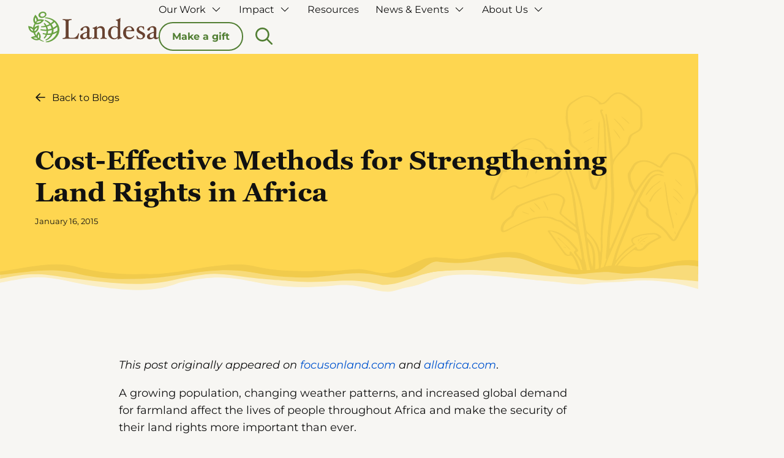

--- FILE ---
content_type: text/html; charset=UTF-8
request_url: https://www.landesa.org/cost-effective-methods-for-strengthening-land-rights-in-africa/
body_size: 39317
content:
<!DOCTYPE html>
<html class="no-js" lang="en-US">
<head>
<meta charset="UTF-8">
<script type="text/javascript">
/* <![CDATA[ */
var gform;gform||(document.addEventListener("gform_main_scripts_loaded",function(){gform.scriptsLoaded=!0}),document.addEventListener("gform/theme/scripts_loaded",function(){gform.themeScriptsLoaded=!0}),window.addEventListener("DOMContentLoaded",function(){gform.domLoaded=!0}),gform={domLoaded:!1,scriptsLoaded:!1,themeScriptsLoaded:!1,isFormEditor:()=>"function"==typeof InitializeEditor,callIfLoaded:function(o){return!(!gform.domLoaded||!gform.scriptsLoaded||!gform.themeScriptsLoaded&&!gform.isFormEditor()||(gform.isFormEditor()&&console.warn("The use of gform.initializeOnLoaded() is deprecated in the form editor context and will be removed in Gravity Forms 3.1."),o(),0))},initializeOnLoaded:function(o){gform.callIfLoaded(o)||(document.addEventListener("gform_main_scripts_loaded",()=>{gform.scriptsLoaded=!0,gform.callIfLoaded(o)}),document.addEventListener("gform/theme/scripts_loaded",()=>{gform.themeScriptsLoaded=!0,gform.callIfLoaded(o)}),window.addEventListener("DOMContentLoaded",()=>{gform.domLoaded=!0,gform.callIfLoaded(o)}))},hooks:{action:{},filter:{}},addAction:function(o,r,e,t){gform.addHook("action",o,r,e,t)},addFilter:function(o,r,e,t){gform.addHook("filter",o,r,e,t)},doAction:function(o){gform.doHook("action",o,arguments)},applyFilters:function(o){return gform.doHook("filter",o,arguments)},removeAction:function(o,r){gform.removeHook("action",o,r)},removeFilter:function(o,r,e){gform.removeHook("filter",o,r,e)},addHook:function(o,r,e,t,n){null==gform.hooks[o][r]&&(gform.hooks[o][r]=[]);var d=gform.hooks[o][r];null==n&&(n=r+"_"+d.length),gform.hooks[o][r].push({tag:n,callable:e,priority:t=null==t?10:t})},doHook:function(r,o,e){var t;if(e=Array.prototype.slice.call(e,1),null!=gform.hooks[r][o]&&((o=gform.hooks[r][o]).sort(function(o,r){return o.priority-r.priority}),o.forEach(function(o){"function"!=typeof(t=o.callable)&&(t=window[t]),"action"==r?t.apply(null,e):e[0]=t.apply(null,e)})),"filter"==r)return e[0]},removeHook:function(o,r,t,n){var e;null!=gform.hooks[o][r]&&(e=(e=gform.hooks[o][r]).filter(function(o,r,e){return!!(null!=n&&n!=o.tag||null!=t&&t!=o.priority)}),gform.hooks[o][r]=e)}});
/* ]]> */
</script>

<meta name="viewport" content="width=device-width, initial-scale=1.0">
<link rel="pingback" href="https://www.landesa.org/xmlrpc.php">
<meta name='robots' content='index, follow, max-image-preview:large, max-snippet:-1, max-video-preview:-1' />
	<style>img:is([sizes="auto" i], [sizes^="auto," i]) { contain-intrinsic-size: 3000px 1500px }</style>
	
	<!-- This site is optimized with the Yoast SEO Premium plugin v26.4 (Yoast SEO v26.8) - https://yoast.com/product/yoast-seo-premium-wordpress/ -->
	<title>Cost-Effective Methods for Strengthening Land Rights in Africa - Landesa</title>
<link crossorigin data-rocket-preconnect href="https://pi.pardot.com" rel="preconnect">
<link crossorigin data-rocket-preconnect href="https://www.gstatic.com" rel="preconnect">
<link crossorigin data-rocket-preconnect href="https://www.googletagmanager.com" rel="preconnect">
<link crossorigin data-rocket-preconnect href="https://connect.facebook.net" rel="preconnect">
<link crossorigin data-rocket-preconnect href="https://www.google.com" rel="preconnect">
<link data-wpr-hosted-gf-parameters="family=Montserrat%3A400%2C400i%2C700%2C700i&subset=latin%2Clatin-ext&display=swap" href="https://www.landesa.org/wp-content/cache/fonts/1/google-fonts/css/2/2/d/bb98b05c5eaf4fc3149c4d43be8a8.css" rel="stylesheet"><link rel="preload" data-rocket-preload as="image" href="https://www.landesa.org/wp-content/uploads/2025/01/hero_wavy-yellow-1.svg" fetchpriority="high">
	<link rel="canonical" href="https://www.landesa.org/cost-effective-methods-for-strengthening-land-rights-in-africa/" />
	<meta property="og:locale" content="en_US" />
	<meta property="og:type" content="article" />
	<meta property="og:title" content="Cost-Effective Methods for Strengthening Land Rights in Africa" />
	<meta property="og:description" content="This post originally appeared on focusonland.com and allafrica.com. A growing population, changing weather patterns, and increased global demand for farmland affect the lives of people&hellip;" />
	<meta property="og:url" content="https://www.landesa.org/cost-effective-methods-for-strengthening-land-rights-in-africa/" />
	<meta property="og:site_name" content="Landesa" />
	<meta property="article:publisher" content="http://www.facebook.com/LandesaGlobal" />
	<meta property="article:published_time" content="2015-01-16T10:26:10+00:00" />
	<meta property="og:image" content="https://www.landesa.org/wp-content/uploads/2025/09/Landes-Social-Image.jpg" />
	<meta property="og:image:width" content="1200" />
	<meta property="og:image:height" content="675" />
	<meta property="og:image:type" content="image/jpeg" />
	<meta name="author" content="11450pwpadmin" />
	<meta name="twitter:card" content="summary_large_image" />
	<meta name="twitter:label1" content="Written by" />
	<meta name="twitter:data1" content="11450pwpadmin" />
	<meta name="twitter:label2" content="Est. reading time" />
	<meta name="twitter:data2" content="8 minutes" />
	<script type="application/ld+json" class="yoast-schema-graph">{"@context":"https://schema.org","@graph":[{"@type":"Article","@id":"https://www.landesa.org/cost-effective-methods-for-strengthening-land-rights-in-africa/#article","isPartOf":{"@id":"https://www.landesa.org/cost-effective-methods-for-strengthening-land-rights-in-africa/"},"author":{"name":"11450pwpadmin","@id":"https://www.landesa.org/#/schema/person/71e0b56eb5ce4bbe8cc1fe70401beb36"},"headline":"Cost-Effective Methods for Strengthening Land Rights in Africa","datePublished":"2015-01-16T10:26:10+00:00","mainEntityOfPage":{"@id":"https://www.landesa.org/cost-effective-methods-for-strengthening-land-rights-in-africa/"},"wordCount":1515,"commentCount":0,"publisher":{"@id":"https://www.landesa.org/#organization"},"keywords":["agriculture","food-security","Gender Equality and Social Inclusion","Conflict, Displacement, and Risk","Livelihoods","Economic Empowerment","Governance and Institutions","Collective Rights","Health and Nutrition","Customary Law &amp; Traditional Institutions"],"articleSection":["Law and Policy"],"inLanguage":"en-US"},{"@type":"WebPage","@id":"https://www.landesa.org/cost-effective-methods-for-strengthening-land-rights-in-africa/","url":"https://www.landesa.org/cost-effective-methods-for-strengthening-land-rights-in-africa/","name":"Cost-Effective Methods for Strengthening Land Rights in Africa - Landesa","isPartOf":{"@id":"https://www.landesa.org/#website"},"datePublished":"2015-01-16T10:26:10+00:00","breadcrumb":{"@id":"https://www.landesa.org/cost-effective-methods-for-strengthening-land-rights-in-africa/#breadcrumb"},"inLanguage":"en-US","potentialAction":[{"@type":"ReadAction","target":["https://www.landesa.org/cost-effective-methods-for-strengthening-land-rights-in-africa/"]}]},{"@type":"BreadcrumbList","@id":"https://www.landesa.org/cost-effective-methods-for-strengthening-land-rights-in-africa/#breadcrumb","itemListElement":[{"@type":"ListItem","position":1,"name":"Home","item":"https://www.landesa.org/"},{"@type":"ListItem","position":2,"name":"Cost-Effective Methods for Strengthening Land Rights in Africa"}]},{"@type":"WebSite","@id":"https://www.landesa.org/#website","url":"https://www.landesa.org/","name":"Landesa","description":"Landesa partners with governments, companies, and local NGOs to ensure the world’s poorest families have secure land rights, which develops sustainable economic growth and improves education, nutrition, and conservation.","publisher":{"@id":"https://www.landesa.org/#organization"},"potentialAction":[{"@type":"SearchAction","target":{"@type":"EntryPoint","urlTemplate":"https://www.landesa.org/?s={search_term_string}"},"query-input":{"@type":"PropertyValueSpecification","valueRequired":true,"valueName":"search_term_string"}}],"inLanguage":"en-US"},{"@type":"Organization","@id":"https://www.landesa.org/#organization","name":"Landeas","url":"https://www.landesa.org/","logo":{"@type":"ImageObject","inLanguage":"en-US","@id":"https://www.landesa.org/#/schema/logo/image/","url":"https://www.landesa.org/wp-content/uploads/2025/08/Landesa-Social-Share.jpg","contentUrl":"https://www.landesa.org/wp-content/uploads/2025/08/Landesa-Social-Share.jpg","width":1200,"height":675,"caption":"Landeas"},"image":{"@id":"https://www.landesa.org/#/schema/logo/image/"},"sameAs":["http://www.facebook.com/LandesaGlobal"]},{"@type":"Person","@id":"https://www.landesa.org/#/schema/person/71e0b56eb5ce4bbe8cc1fe70401beb36","name":"11450pwpadmin","image":{"@type":"ImageObject","inLanguage":"en-US","@id":"https://www.landesa.org/#/schema/person/image/","url":"https://secure.gravatar.com/avatar/35911a0b36581d3b50c2991f10a7bf09a781123b2b5c2d459450240abb645b72?s=96&d=mm&r=g","contentUrl":"https://secure.gravatar.com/avatar/35911a0b36581d3b50c2991f10a7bf09a781123b2b5c2d459450240abb645b72?s=96&d=mm&r=g","caption":"11450pwpadmin"},"sameAs":["http://support.pagely.com"],"url":"https://www.landesa.org/author/11450pwpadmin/"}]}</script>
	<!-- / Yoast SEO Premium plugin. -->


<link href='https://fonts.gstatic.com' crossorigin rel='preconnect' />
<link rel="alternate" type="application/rss+xml" title="Landesa &raquo; Feed" href="https://www.landesa.org/feed/" />
	<link rel="alternate" href="https://www.landesa.org/cost-effective-methods-for-strengthening-land-rights-in-africa/" hreflang="en-us" />
	<style id='wp-emoji-styles-inline-css' type='text/css'>

	img.wp-smiley, img.emoji {
		display: inline !important;
		border: none !important;
		box-shadow: none !important;
		height: 1em !important;
		width: 1em !important;
		margin: 0 0.07em !important;
		vertical-align: -0.1em !important;
		background: none !important;
		padding: 0 !important;
	}
</style>
<link rel='stylesheet' id='wp-block-library-css' href='https://www.landesa.org/wp-includes/css/dist/block-library/style.min.css?ver=6.8.3' type='text/css' media='all' />
<style id='wp-block-library-theme-inline-css' type='text/css'>
.wp-block-audio :where(figcaption){color:#555;font-size:13px;text-align:center}.is-dark-theme .wp-block-audio :where(figcaption){color:#ffffffa6}.wp-block-audio{margin:0 0 1em}.wp-block-code{border:1px solid #ccc;border-radius:4px;font-family:Menlo,Consolas,monaco,monospace;padding:.8em 1em}.wp-block-embed :where(figcaption){color:#555;font-size:13px;text-align:center}.is-dark-theme .wp-block-embed :where(figcaption){color:#ffffffa6}.wp-block-embed{margin:0 0 1em}.blocks-gallery-caption{color:#555;font-size:13px;text-align:center}.is-dark-theme .blocks-gallery-caption{color:#ffffffa6}:root :where(.wp-block-image figcaption){color:#555;font-size:13px;text-align:center}.is-dark-theme :root :where(.wp-block-image figcaption){color:#ffffffa6}.wp-block-image{margin:0 0 1em}.wp-block-pullquote{border-bottom:4px solid;border-top:4px solid;color:currentColor;margin-bottom:1.75em}.wp-block-pullquote cite,.wp-block-pullquote footer,.wp-block-pullquote__citation{color:currentColor;font-size:.8125em;font-style:normal;text-transform:uppercase}.wp-block-quote{border-left:.25em solid;margin:0 0 1.75em;padding-left:1em}.wp-block-quote cite,.wp-block-quote footer{color:currentColor;font-size:.8125em;font-style:normal;position:relative}.wp-block-quote:where(.has-text-align-right){border-left:none;border-right:.25em solid;padding-left:0;padding-right:1em}.wp-block-quote:where(.has-text-align-center){border:none;padding-left:0}.wp-block-quote.is-large,.wp-block-quote.is-style-large,.wp-block-quote:where(.is-style-plain){border:none}.wp-block-search .wp-block-search__label{font-weight:700}.wp-block-search__button{border:1px solid #ccc;padding:.375em .625em}:where(.wp-block-group.has-background){padding:1.25em 2.375em}.wp-block-separator.has-css-opacity{opacity:.4}.wp-block-separator{border:none;border-bottom:2px solid;margin-left:auto;margin-right:auto}.wp-block-separator.has-alpha-channel-opacity{opacity:1}.wp-block-separator:not(.is-style-wide):not(.is-style-dots){width:100px}.wp-block-separator.has-background:not(.is-style-dots){border-bottom:none;height:1px}.wp-block-separator.has-background:not(.is-style-wide):not(.is-style-dots){height:2px}.wp-block-table{margin:0 0 1em}.wp-block-table td,.wp-block-table th{word-break:normal}.wp-block-table :where(figcaption){color:#555;font-size:13px;text-align:center}.is-dark-theme .wp-block-table :where(figcaption){color:#ffffffa6}.wp-block-video :where(figcaption){color:#555;font-size:13px;text-align:center}.is-dark-theme .wp-block-video :where(figcaption){color:#ffffffa6}.wp-block-video{margin:0 0 1em}:root :where(.wp-block-template-part.has-background){margin-bottom:0;margin-top:0;padding:1.25em 2.375em}
</style>
<style id='classic-theme-styles-inline-css' type='text/css'>
/*! This file is auto-generated */
.wp-block-button__link{color:#fff;background-color:#32373c;border-radius:9999px;box-shadow:none;text-decoration:none;padding:calc(.667em + 2px) calc(1.333em + 2px);font-size:1.125em}.wp-block-file__button{background:#32373c;color:#fff;text-decoration:none}
</style>
<style id='global-styles-inline-css' type='text/css'>
:root{--wp--preset--aspect-ratio--square: 1;--wp--preset--aspect-ratio--4-3: 4/3;--wp--preset--aspect-ratio--3-4: 3/4;--wp--preset--aspect-ratio--3-2: 3/2;--wp--preset--aspect-ratio--2-3: 2/3;--wp--preset--aspect-ratio--16-9: 16/9;--wp--preset--aspect-ratio--9-16: 9/16;--wp--preset--color--black: #000000;--wp--preset--color--cyan-bluish-gray: #abb8c3;--wp--preset--color--white: #ffffff;--wp--preset--color--pale-pink: #f78da7;--wp--preset--color--vivid-red: #cf2e2e;--wp--preset--color--luminous-vivid-orange: #ff6900;--wp--preset--color--luminous-vivid-amber: #fcb900;--wp--preset--color--light-green-cyan: #7bdcb5;--wp--preset--color--vivid-green-cyan: #00d084;--wp--preset--color--pale-cyan-blue: #8ed1fc;--wp--preset--color--vivid-cyan-blue: #0693e3;--wp--preset--color--vivid-purple: #9b51e0;--wp--preset--gradient--vivid-cyan-blue-to-vivid-purple: linear-gradient(135deg,rgba(6,147,227,1) 0%,rgb(155,81,224) 100%);--wp--preset--gradient--light-green-cyan-to-vivid-green-cyan: linear-gradient(135deg,rgb(122,220,180) 0%,rgb(0,208,130) 100%);--wp--preset--gradient--luminous-vivid-amber-to-luminous-vivid-orange: linear-gradient(135deg,rgba(252,185,0,1) 0%,rgba(255,105,0,1) 100%);--wp--preset--gradient--luminous-vivid-orange-to-vivid-red: linear-gradient(135deg,rgba(255,105,0,1) 0%,rgb(207,46,46) 100%);--wp--preset--gradient--very-light-gray-to-cyan-bluish-gray: linear-gradient(135deg,rgb(238,238,238) 0%,rgb(169,184,195) 100%);--wp--preset--gradient--cool-to-warm-spectrum: linear-gradient(135deg,rgb(74,234,220) 0%,rgb(151,120,209) 20%,rgb(207,42,186) 40%,rgb(238,44,130) 60%,rgb(251,105,98) 80%,rgb(254,248,76) 100%);--wp--preset--gradient--blush-light-purple: linear-gradient(135deg,rgb(255,206,236) 0%,rgb(152,150,240) 100%);--wp--preset--gradient--blush-bordeaux: linear-gradient(135deg,rgb(254,205,165) 0%,rgb(254,45,45) 50%,rgb(107,0,62) 100%);--wp--preset--gradient--luminous-dusk: linear-gradient(135deg,rgb(255,203,112) 0%,rgb(199,81,192) 50%,rgb(65,88,208) 100%);--wp--preset--gradient--pale-ocean: linear-gradient(135deg,rgb(255,245,203) 0%,rgb(182,227,212) 50%,rgb(51,167,181) 100%);--wp--preset--gradient--electric-grass: linear-gradient(135deg,rgb(202,248,128) 0%,rgb(113,206,126) 100%);--wp--preset--gradient--midnight: linear-gradient(135deg,rgb(2,3,129) 0%,rgb(40,116,252) 100%);--wp--preset--font-size--small: 13px;--wp--preset--font-size--medium: 20px;--wp--preset--font-size--large: 36px;--wp--preset--font-size--x-large: 42px;--wp--preset--spacing--20: 0.44rem;--wp--preset--spacing--30: 0.67rem;--wp--preset--spacing--40: 1rem;--wp--preset--spacing--50: 1.5rem;--wp--preset--spacing--60: 2.25rem;--wp--preset--spacing--70: 3.38rem;--wp--preset--spacing--80: 5.06rem;--wp--preset--shadow--natural: 6px 6px 9px rgba(0, 0, 0, 0.2);--wp--preset--shadow--deep: 12px 12px 50px rgba(0, 0, 0, 0.4);--wp--preset--shadow--sharp: 6px 6px 0px rgba(0, 0, 0, 0.2);--wp--preset--shadow--outlined: 6px 6px 0px -3px rgba(255, 255, 255, 1), 6px 6px rgba(0, 0, 0, 1);--wp--preset--shadow--crisp: 6px 6px 0px rgba(0, 0, 0, 1);}:where(.is-layout-flex){gap: 0.5em;}:where(.is-layout-grid){gap: 0.5em;}body .is-layout-flex{display: flex;}.is-layout-flex{flex-wrap: wrap;align-items: center;}.is-layout-flex > :is(*, div){margin: 0;}body .is-layout-grid{display: grid;}.is-layout-grid > :is(*, div){margin: 0;}:where(.wp-block-columns.is-layout-flex){gap: 2em;}:where(.wp-block-columns.is-layout-grid){gap: 2em;}:where(.wp-block-post-template.is-layout-flex){gap: 1.25em;}:where(.wp-block-post-template.is-layout-grid){gap: 1.25em;}.has-black-color{color: var(--wp--preset--color--black) !important;}.has-cyan-bluish-gray-color{color: var(--wp--preset--color--cyan-bluish-gray) !important;}.has-white-color{color: var(--wp--preset--color--white) !important;}.has-pale-pink-color{color: var(--wp--preset--color--pale-pink) !important;}.has-vivid-red-color{color: var(--wp--preset--color--vivid-red) !important;}.has-luminous-vivid-orange-color{color: var(--wp--preset--color--luminous-vivid-orange) !important;}.has-luminous-vivid-amber-color{color: var(--wp--preset--color--luminous-vivid-amber) !important;}.has-light-green-cyan-color{color: var(--wp--preset--color--light-green-cyan) !important;}.has-vivid-green-cyan-color{color: var(--wp--preset--color--vivid-green-cyan) !important;}.has-pale-cyan-blue-color{color: var(--wp--preset--color--pale-cyan-blue) !important;}.has-vivid-cyan-blue-color{color: var(--wp--preset--color--vivid-cyan-blue) !important;}.has-vivid-purple-color{color: var(--wp--preset--color--vivid-purple) !important;}.has-black-background-color{background-color: var(--wp--preset--color--black) !important;}.has-cyan-bluish-gray-background-color{background-color: var(--wp--preset--color--cyan-bluish-gray) !important;}.has-white-background-color{background-color: var(--wp--preset--color--white) !important;}.has-pale-pink-background-color{background-color: var(--wp--preset--color--pale-pink) !important;}.has-vivid-red-background-color{background-color: var(--wp--preset--color--vivid-red) !important;}.has-luminous-vivid-orange-background-color{background-color: var(--wp--preset--color--luminous-vivid-orange) !important;}.has-luminous-vivid-amber-background-color{background-color: var(--wp--preset--color--luminous-vivid-amber) !important;}.has-light-green-cyan-background-color{background-color: var(--wp--preset--color--light-green-cyan) !important;}.has-vivid-green-cyan-background-color{background-color: var(--wp--preset--color--vivid-green-cyan) !important;}.has-pale-cyan-blue-background-color{background-color: var(--wp--preset--color--pale-cyan-blue) !important;}.has-vivid-cyan-blue-background-color{background-color: var(--wp--preset--color--vivid-cyan-blue) !important;}.has-vivid-purple-background-color{background-color: var(--wp--preset--color--vivid-purple) !important;}.has-black-border-color{border-color: var(--wp--preset--color--black) !important;}.has-cyan-bluish-gray-border-color{border-color: var(--wp--preset--color--cyan-bluish-gray) !important;}.has-white-border-color{border-color: var(--wp--preset--color--white) !important;}.has-pale-pink-border-color{border-color: var(--wp--preset--color--pale-pink) !important;}.has-vivid-red-border-color{border-color: var(--wp--preset--color--vivid-red) !important;}.has-luminous-vivid-orange-border-color{border-color: var(--wp--preset--color--luminous-vivid-orange) !important;}.has-luminous-vivid-amber-border-color{border-color: var(--wp--preset--color--luminous-vivid-amber) !important;}.has-light-green-cyan-border-color{border-color: var(--wp--preset--color--light-green-cyan) !important;}.has-vivid-green-cyan-border-color{border-color: var(--wp--preset--color--vivid-green-cyan) !important;}.has-pale-cyan-blue-border-color{border-color: var(--wp--preset--color--pale-cyan-blue) !important;}.has-vivid-cyan-blue-border-color{border-color: var(--wp--preset--color--vivid-cyan-blue) !important;}.has-vivid-purple-border-color{border-color: var(--wp--preset--color--vivid-purple) !important;}.has-vivid-cyan-blue-to-vivid-purple-gradient-background{background: var(--wp--preset--gradient--vivid-cyan-blue-to-vivid-purple) !important;}.has-light-green-cyan-to-vivid-green-cyan-gradient-background{background: var(--wp--preset--gradient--light-green-cyan-to-vivid-green-cyan) !important;}.has-luminous-vivid-amber-to-luminous-vivid-orange-gradient-background{background: var(--wp--preset--gradient--luminous-vivid-amber-to-luminous-vivid-orange) !important;}.has-luminous-vivid-orange-to-vivid-red-gradient-background{background: var(--wp--preset--gradient--luminous-vivid-orange-to-vivid-red) !important;}.has-very-light-gray-to-cyan-bluish-gray-gradient-background{background: var(--wp--preset--gradient--very-light-gray-to-cyan-bluish-gray) !important;}.has-cool-to-warm-spectrum-gradient-background{background: var(--wp--preset--gradient--cool-to-warm-spectrum) !important;}.has-blush-light-purple-gradient-background{background: var(--wp--preset--gradient--blush-light-purple) !important;}.has-blush-bordeaux-gradient-background{background: var(--wp--preset--gradient--blush-bordeaux) !important;}.has-luminous-dusk-gradient-background{background: var(--wp--preset--gradient--luminous-dusk) !important;}.has-pale-ocean-gradient-background{background: var(--wp--preset--gradient--pale-ocean) !important;}.has-electric-grass-gradient-background{background: var(--wp--preset--gradient--electric-grass) !important;}.has-midnight-gradient-background{background: var(--wp--preset--gradient--midnight) !important;}.has-small-font-size{font-size: var(--wp--preset--font-size--small) !important;}.has-medium-font-size{font-size: var(--wp--preset--font-size--medium) !important;}.has-large-font-size{font-size: var(--wp--preset--font-size--large) !important;}.has-x-large-font-size{font-size: var(--wp--preset--font-size--x-large) !important;}
:where(.wp-block-post-template.is-layout-flex){gap: 1.25em;}:where(.wp-block-post-template.is-layout-grid){gap: 1.25em;}
:where(.wp-block-columns.is-layout-flex){gap: 2em;}:where(.wp-block-columns.is-layout-grid){gap: 2em;}
:root :where(.wp-block-pullquote){font-size: 1.5em;line-height: 1.6;}
</style>
<link rel='stylesheet' id='global-css' href='https://www.landesa.org/wp-content/themes/landesa/css/global.css?ver=1.0.011' type='text/css' media='all' />
<link rel='stylesheet' id='cs-css' href='https://www.landesa.org/wp-content/cache/background-css/1/www.landesa.org/wp-content/themes/pro/cornerstone/assets/css/site/cs-theme.7.7.5.css?ver=7.7.5&wpr_t=1769277128' type='text/css' media='all' />
<style id='cs-inline-css' type='text/css'>
@media (min-width:1200px){.x-hide-xl{display:none !important;}}@media (min-width:979px) and (max-width:1199px){.x-hide-lg{display:none !important;}}@media (min-width:767px) and (max-width:978px){.x-hide-md{display:none !important;}}@media (min-width:480px) and (max-width:766px){.x-hide-sm{display:none !important;}}@media (max-width:479px){.x-hide-xs{display:none !important;}} body{background-color:#F7F6F3;}.x-container.width{width:90%;}.x-container.max{max-width:1140px;}.x-bar-content.x-container.width{flex-basis:90%;}.x-container,.x-container.max,.x-container.width{margin-left:auto;margin-right:auto;}.x-main.full{float:none;clear:both;display:block;width:auto;}html{font-size:16px;}@media (min-width:479px){html{font-size:16px;}}@media (min-width:766px){html{font-size:16px;}}@media (min-width:978px){html{font-size:16px;}}@media (min-width:1199px){html{font-size:18px;}}input[type="text"],input[type="tel"],input[type="password"],input[type="email"],textarea{padding:0.5em;}body,input,button,select,textarea{font-family:"Montserrat",sans-serif;color:#111111;}h1,h2,h3,h4,h5,h6,.h1,.h2,.h3,.h4,.h5,.h6,h1 a,h2 a,h3 a,h4 a,h5 a,h6 a,.h1 a,.h2 a,.h3 a,.h4 a,.h5 a,.h6 a,blockquote{color:#111111;}.cfc-h-tx{color:#111111;!important;}.cfc-h-bd{border-color:#111111;!important;}.cfc-h-bg{background-color:#111111;!important;}.cfc-b-tx{color:#111111;!important;}.cfc-b-bd{border-color:#111111;!important;}.cfc-b-bg{background-color:#111111;!important;}h1,h2,h3,h4,h5,h6,.h1,.h2,.h3,.h4,.h5,.h6,.x-text-headline{font-family:"georgia",sans-serif;font-style:normal;font-weight:bolder;}h1,.h1{letter-spacing:0em;}h2,.h2{letter-spacing:0em;}h3,.h3{letter-spacing:0em;}h4,.h4{letter-spacing:0em;}h5,.h5{letter-spacing:0em;}h6,.h6{letter-spacing:0em;}.w-h{font-weight:700 !important;}a,.widget.widget_text ol li a,.widget_nav_menu .current-menu-item > a{color:#0054CF;}a:hover,h1 a:hover,h2 a:hover,h3 a:hover,h4 a:hover,h5 a:hover,h6 a:hover,.x-breadcrumb-wrap a:hover,.widget ul li a:hover,.widget ol li a:hover,.widget.widget_text ul li a,.x-accordion-heading .x-accordion-toggle:hover,.x-comment-author a:hover,.x-comment-time:hover,.x-recent-posts a:hover .h-recent-posts{color:#527F34;}.bg .mejs-container,.x-video .mejs-container{position:unset !important;} .mjkj-0{flex-grow:0;flex-shrink:1;flex-basis:auto;border-top-width:0;border-right-width:0;border-bottom-width:0;border-left-width:0;font-size:1em;aspect-ratio:auto;}.mjkj-1{min-height:360px;padding-top:60px;padding-bottom:46px;background-color:#FED650;}.mjkj-4{padding-right:0px;padding-left:0px;}.mjkj-5{position:absolute;}.mjkj-6{right:0;}.mjkj-7{bottom:0;}.mjkj-8{max-width:40%;}.mjkj-a{width:100%;}.mjkj-b{overflow-x:hidden;overflow-y:hidden;}.mjkj-c{padding-top:calc(100px + 3%);padding-bottom:calc(100px + 5%);}.mjkj-d{top:20%;left:0;}.mjkj-e{top:40%;}.mjkj-f{width:90%;max-width:752px;}.mjkj-g{margin-top:0px;}.mjkj-h{margin-right:auto;margin-left:auto;}.mjkj-i{margin-bottom:0px;}.mjkj-j{margin-right:0px;margin-left:0px;}.mjkj-k{margin-bottom:40px;}.mjkj-l{display:flex;flex-direction:row;justify-content:flex-start;}.mjkj-m{align-items:baseline;}.mjkj-n{flex-wrap:wrap;}.mjkj-o{align-content:baseline;margin-top:20px;}.mjkj-p{align-items:center;align-content:center;margin-top:40px;}.mjkj-q{margin-top:120px;}.mjkj-r{margin-bottom:32px;}.mjkj-s{border-top-left-radius:8px;border-top-right-radius:8px;border-bottom-right-radius:8px;border-bottom-left-radius:8px;padding-top:0px;padding-bottom:66.667%;background-color:#F0EEE8;}.mjkj-t{padding-top:20px;padding-right:20px;padding-bottom:20px;padding-left:20px;}.mjkj-u{transform:translate(0px,44%);}.mjkj-v.x-image{font-size:1em;border-top-width:0;border-right-width:0;border-bottom-width:0;border-left-width:0;}.mjkj-v.x-image img{aspect-ratio:auto;}.mjkj-x.x-image img{object-fit:cover;}.mjkj-y.x-image{width:100%;}.mjkj-y.x-image img{width:100%;}.mjkj-z.x-image img{border-top-left-radius:8px;border-top-right-radius:8px;border-bottom-right-radius:8px;border-bottom-left-radius:8px;}.mjkj-10.x-anchor {border-top-width:0;border-right-width:0;border-bottom-width:0;border-left-width:0;font-size:1em;}.mjkj-10.x-anchor .x-anchor-content {display:flex;flex-direction:row;justify-content:center;align-items:center;}.mjkj-10.x-anchor .x-anchor-text-primary {font-family:inherit;font-size:.89em;font-style:normal;font-weight:inherit;}.mjkj-11.x-anchor .x-anchor-text-primary {line-height:1;color:#111111;}.mjkj-11.x-anchor .x-graphic {margin-top:0px;margin-right:10px;margin-bottom:0px;margin-left:0px;}.mjkj-11.x-anchor .x-graphic-icon {font-size:1em;width:auto;border-top-width:0;border-right-width:0;border-bottom-width:0;border-left-width:0;}.mjkj-11.x-anchor .x-graphic-icon > svg{fill:#111111;}.mjkj-12.x-anchor .x-anchor-text-primary {line-height:1.5;text-decoration:underline;color:#0054CF;}.mjkj-12.x-anchor:hover .x-anchor-text-primary,.mjkj-12.x-anchor[class*="active"] .x-anchor-text-primary,[data-x-effect-provider*="colors"]:hover .mjkj-12.x-anchor .x-anchor-text-primary {color:#527F34;}.mjkj-13.x-text{margin-top:60px;margin-bottom:12px;}.mjkj-13.x-text .x-text-content-text-primary{font-size:2.44rem;}.mjkj-14.x-text{margin-right:0px;margin-left:0px;}.mjkj-15.x-text{border-top-width:0;border-right-width:0;border-bottom-width:0;border-left-width:0;font-size:1em;}.mjkj-15.x-text .x-text-content-text-primary{font-style:normal;line-height:1.2;letter-spacing:0em;text-transform:none;color:#111111;}.mjkj-16.x-text .x-text-content-text-primary{font-family:"georgia",sans-serif;font-weight:bolder;}.mjkj-17.x-text .x-text-content-text-primary{font-size:2rem;}.mjkj-18.x-text{margin-top:0px;margin-bottom:10px;}.mjkj-18.x-text .x-text-content-text-primary{font-family:"Montserrat",sans-serif;font-size:1.22em;font-weight:700;}.mjkj-19.x-text{font-family:inherit;}.mjkj-1a.x-text{border-top-width:0;border-right-width:0;border-bottom-width:0;border-left-width:0;font-style:normal;letter-spacing:0em;text-transform:none;}.mjkj-1a.x-text > :first-child{margin-top:0;}.mjkj-1a.x-text > :last-child{margin-bottom:0;}.mjkj-1b.x-text{font-size:.72rem;}.mjkj-1c.x-text{font-weight:inherit;}.mjkj-1d.x-text{line-height:1.5;color:#111111;}.mjkj-1e.x-text{width:100%;font-weight:bold;line-height:inherit;color:rgba(0,0,0,1);}.mjkj-1f.x-text{font-size:1em;}.mjkj-1g.x-text{line-height:1.65;color:#000000;}.mjkj-1h.x-text{margin-top:0px;margin-right:0px;margin-bottom:24px;margin-left:0px;font-family:"Montserrat",sans-serif;font-size:.89rem;}.mjkj-1i.x-grid{grid-gap:24px 24px;justify-content:center;align-content:start;justify-items:stretch;align-items:stretch;z-index:auto;border-top-width:0;border-right-width:0;border-bottom-width:0;border-left-width:0;font-size:1em;grid-template-columns:1fr 1fr 1fr;grid-template-rows:auto;}.mjkj-1j.x-cell{grid-column-start:auto;grid-column-end:auto;grid-row-start:auto;grid-row-end:auto;justify-self:auto;align-self:auto;overflow-x:hidden;overflow-y:hidden;z-index:auto;border-top-width:0;border-right-width:0;border-bottom-width:0;border-left-width:0;border-top-left-radius:8px;border-top-right-radius:8px;border-bottom-right-radius:8px;border-bottom-left-radius:8px;font-size:1em;background-color:#FFFFFF;}@media screen and (min-width:767px) and (max-width:978px){.mjkj-1i.x-grid{grid-template-columns:1fr 1fr;}}@media screen and (max-width:766px){.mjkj-c{padding-top:calc(60px + 3%);padding-bottom:calc(60px + 5%);}.mjkj-13.x-text{margin-top:32px;}.mjkj-16.x-text .x-text-content-text-primary{font-size:2.2rem;}.mjkj-1i.x-grid{grid-template-columns:1fr;}}  .m18-0.x-bar{height:88px;border-top-width:0;border-right-width:0;border-bottom-width:0;border-left-width:0;font-size:1em;background-color:#F7F6F3;z-index:9999;}.m18-0 .x-bar-content{display:flex;flex-direction:column;justify-content:center;align-items:center;flex-grow:0;flex-shrink:1;flex-basis:100%;height:88px;}.m18-0.x-bar-outer-spacers:after,.m18-0.x-bar-outer-spacers:before{flex-basis:0px;width:0px!important;height:0px;}.m18-0.x-bar-space{font-size:1em;height:88px;}.m18-1{transform:translate(0px,44%);}.m18-2.x-bar-container{display:flex;flex-direction:row;justify-content:space-between;align-items:stretch;flex-grow:1;flex-shrink:0;flex-basis:auto;width:92%;max-width:1156px;border-top-width:0;border-right-width:0;border-bottom-width:0;border-left-width:0;font-size:1em;z-index:auto;}.m18-3{display:flex;flex-wrap:wrap;}.m18-4{flex-direction:column;justify-content:center;}.m18-5{align-items:flex-start;align-content:flex-start;}.m18-6{flex-grow:0;flex-shrink:1;flex-basis:auto;border-top-width:0;border-right-width:0;border-bottom-width:0;border-left-width:0;font-size:1em;aspect-ratio:auto;}.m18-9{flex-direction:row;justify-content:flex-start;align-items:stretch;align-content:stretch;}.m18-a{align-items:center;align-content:center;}.m18-b{width:100%;}.m18-c{min-height:440px;margin-top:0px;margin-bottom:auto;background-color:#F0EEE8;}.m18-d{margin-right:0px;margin-left:0px;}.m18-e{padding-top:0px;padding-bottom:0px;}.m18-f{padding-right:0px;}.m18-g{padding-left:20px;}.m18-h{position:fixed;}.m18-i{z-index:2;height:80px;}.m18-j{padding-right:24px;padding-left:24px;}.m18-k{background-color:#684230;}.m18-l{overflow-y:auto;max-height:100vh;padding-top:100px;padding-bottom:120px;}.m18-m{bottom:0;}.m18-n{padding-top:16px;padding-bottom:15px;text-align:center;}.m18-o{padding-left:0px;}.m18-p{top:0;}.m18-q{left:0;}.m18-r{right:0;}.m18-s{z-index:999999;background-color:rgba(49,36,65,.85);}.m18-t{position:absolute;}.m18-u{z-index:0;height:100%;}.m18-v{z-index:1;}.m18-w{width:60px;height:60px;}.m18-x{min-height:360px;padding-top:60px;padding-bottom:60px;background-color:#527F34;}.m18-y{max-width:40%;}.m18-z{margin-top:40px;margin-bottom:0px;}.m18-10.x-image{font-size:1em;border-top-width:0;border-right-width:0;border-bottom-width:0;border-left-width:0;}.m18-10.x-image img{aspect-ratio:auto;}.m18-12.x-image{max-width:160px;}.m18-13.x-image img{object-fit:cover;}.m18-14.x-image{width:100%;}.m18-14.x-image img{width:100%;}.m18-15.x-text{font-style:normal;letter-spacing:0em;text-transform:none;}.m18-15.x-text > :first-child{margin-top:0;}.m18-15.x-text > :last-child{margin-bottom:0;}.m18-16.x-text{border-top-width:0;border-right-width:0;border-bottom-width:0;border-left-width:0;font-family:inherit;font-weight:inherit;line-height:inherit;}.m18-17.x-text{font-size:0px;color:rgba(0,0,0,1);}.m18-18.x-text{border-top-width:2px;border-right-width:2px;border-bottom-width:2px;border-left-width:2px;border-top-style:solid;border-right-style:solid;border-bottom-style:solid;border-left-style:solid;border-top-left-radius:80px;border-top-right-radius:80px;border-bottom-right-radius:80px;border-bottom-left-radius:80px;font-family:"Montserrat",sans-serif;font-size:16px;font-weight:700;line-height:1.2;text-align:center;color:#527F34;}.m18-18.x-text:hover,.m18-18.x-text[class*="active"],[data-x-effect-provider*="colors"]:hover .m18-18.x-text{color:#FFFFFF;}.m18-19.x-text{border-top-color:#527F34;border-right-color:#527F34;border-bottom-color:#527F34;border-left-color:#527F34;padding-top:12px;padding-right:20px;padding-bottom:12px;padding-left:20px;background-color:transparent;}.m18-19.x-text:hover,.m18-19.x-text[class*="active"],[data-x-effect-provider*="colors"]:hover .m18-19.x-text{background-color:#527F34;}.m18-1a.x-text{border-top-color:#FFFFFF;border-right-color:#FFFFFF;border-bottom-color:#FFFFFF;border-left-color:#FFFFFF;padding-top:20px;padding-right:32px;padding-bottom:20px;padding-left:32px;background-color:#FFFFFF;}.m18-1a.x-text:hover,.m18-1a.x-text[class*="active"],[data-x-effect-provider*="colors"]:hover .m18-1a.x-text{background-color:transparent;}.m18-1b.x-text{font-size:1em;color:#FFFFFF;}.m18-1c{font-size:1em;}.m18-1d{display:flex;flex-direction:row;justify-content:space-around;align-items:stretch;align-self:stretch;flex-grow:0;flex-shrink:0;flex-basis:auto;}.m18-1d > li,.m18-1d > li > a{flex-grow:0;flex-shrink:1;flex-basis:auto;}.m18-1e [data-x-toggle-collapse]{transition-duration:300ms;transition-timing-function:cubic-bezier(0.400,0.000,0.200,1.000);}.m18-1f .x-dropdown {font-size:16px;border-top-width:0;border-right-width:0;border-bottom-width:0;border-left-width:0;padding-top:32px;padding-right:32px;padding-bottom:24px;padding-left:32px;background-color:rgb(255,255,255);box-shadow:0em 0.15em 2em 0em rgba(0,0,0,0.15);transition-duration:500ms,500ms,0s;transition-timing-function:cubic-bezier(0.400,0.000,0.200,1.000);}.m18-1f .x-dropdown:not(.x-active) {transition-delay:0s,0s,500ms;}.m18-1g.x-anchor {margin-top:0rem;margin-right:1.555rem;margin-bottom:0rem;margin-left:0rem;}.m18-1g.x-anchor .x-anchor-sub-indicator {margin-right:0px;margin-left:8px;color:#111111;}.m18-1g > .is-primary {width:100%;height:4px;color:#527F34;transform-origin:100% 100%;}.m18-1h.x-anchor {border-top-width:0;border-right-width:0;border-bottom-width:0;border-left-width:0;font-size:1em;}.m18-1h.x-anchor .x-anchor-content {display:flex;flex-direction:row;align-items:center;}.m18-1i.x-anchor .x-anchor-content {justify-content:center;}.m18-1k.x-anchor .x-anchor-text-primary {font-size:0.89rem;line-height:1.2;color:#111111;}.m18-1l.x-anchor .x-anchor-text-primary {font-family:inherit;font-style:normal;font-weight:inherit;}.m18-1m.x-anchor .x-anchor-sub-indicator {font-size:1em;}.m18-1n.x-anchor .x-anchor-sub-indicator {margin-top:0px;margin-bottom:0px;}.m18-1o.x-anchor {margin-top:0px;margin-right:0px;}.m18-1p.x-anchor {margin-bottom:8px;margin-left:0px;}.m18-1p.x-anchor:hover .x-anchor-text-primary,.m18-1p.x-anchor[class*="active"] .x-anchor-text-primary,[data-x-effect-provider*="colors"]:hover .m18-1p.x-anchor .x-anchor-text-primary {color:#7A9E62;}.m18-1q.x-anchor .x-anchor-content {justify-content:flex-start;}.m18-1s.x-anchor .x-anchor-content {padding-top:0px;padding-bottom:0px;padding-left:20px;}.m18-1s.x-anchor .x-graphic-icon {font-size:28px;}.m18-1s.x-anchor .x-graphic-icon > svg{fill:#527F34;}.m18-1s.x-anchor .x-toggle {color:rgba(0,0,0,1);}.m18-1s.x-anchor:hover .x-toggle,.m18-1s.x-anchor[class*="active"] .x-toggle,[data-x-effect-provider*="colors"]:hover .m18-1s.x-anchor .x-toggle {color:rgba(0,0,0,0.5);}.m18-1s.x-anchor .x-toggle-burger {width:10em;margin-top:3em;margin-bottom:3em;font-size:2px;}.m18-1s.x-anchor .x-toggle-burger-bun-t {transform:translate3d(0,calc(3em * -1),0);}.m18-1s.x-anchor .x-toggle-burger-bun-b {transform:translate3d(0,3em,0);}.m18-1t.x-anchor .x-anchor-content {padding-right:0px;}.m18-1u.x-anchor .x-graphic-icon {width:auto;border-top-width:0;border-right-width:0;border-bottom-width:0;border-left-width:0;}.m18-1u.x-anchor .x-toggle-burger {margin-right:0;margin-left:0;}.m18-1v.x-anchor {width:3em;height:3em;}.m18-1v.x-anchor .x-graphic-icon {font-size:1.25em;}.m18-1v.x-anchor .x-graphic-icon > svg{fill:rgba(0,0,0,1);}.m18-1v.x-anchor:hover .x-graphic-icon > svg,.m18-1v.x-anchor[class*="active"] .x-graphic-icon > svg,[data-x-effect-provider*="colors"]:hover .m18-1v.x-anchor .x-graphic-icon > svg {fill:rgba(0,0,0,0.5);}.m18-1v.x-anchor:hover .x-graphic-icon,.m18-1v.x-anchor[class*="active"] .x-graphic-icon,[data-x-effect-provider*="colors"]:hover .m18-1v.x-anchor .x-graphic-icon {color:rgba(0,0,0,0.5);}.m18-1v.x-anchor .x-toggle {color:#111111;}.m18-1v.x-anchor .x-toggle-burger {width:28px;margin-top:8px;margin-bottom:8px;font-size:4px;}.m18-1v.x-anchor .x-toggle-burger-bun-t {transform:translate3d(0,calc(8px * -1),0);}.m18-1v.x-anchor .x-toggle-burger-bun-b {transform:translate3d(0,8px,0);}.m18-1w.x-anchor .x-anchor-content {padding-top:20px;padding-bottom:20px;}.m18-1x.x-anchor .x-anchor-content {padding-left:0px;}.m18-1x.x-anchor .x-anchor-text {margin-top:0px;margin-right:auto;margin-bottom:0px;margin-left:0px;}.m18-1x.x-anchor .x-anchor-text-primary {font-size:24px;line-height:1.5;color:#FFFFFF;}.m18-1x.x-anchor .x-anchor-sub-indicator {margin-right:5px;margin-left:5px;color:#FFFFFF;}.m18-1y.x-anchor {margin-bottom:0px;margin-left:20px;}.m18-1y.x-anchor .x-anchor-content {padding-top:10px;padding-bottom:10px;}.m18-1y.x-anchor .x-anchor-sub-indicator {margin-top:5px;margin-bottom:5px;}.m18-1z{transition-duration:500ms,0s;transition-timing-function:cubic-bezier(0.400,0.000,0.200,1.000);}.m18-1z .x-modal-content-scroll-area{font-size:16px;padding-top:0;padding-right:0;padding-bottom:0;padding-left:0;}.m18-1z:not(.x-active){transition-delay:0s,500ms;}.m18-1z .x-modal-bg{background-color:rgba(49,36,65,.85);}.m18-1z .x-modal-close{width:calc(1em * 1);height:calc(1em * 1);font-size:32px;color:#111111;}.m18-1z .x-modal-content{display:flex;flex-direction:row;justify-content:flex-start;align-items:flex-start;border-top-width:0;border-right-width:0;border-bottom-width:0;border-left-width:0;transition-duration:500ms;transition-timing-function:cubic-bezier(0.400,0.000,0.200,1.000);}.m18-20{width:90%;max-width:620px;height:auto;margin-top:0em;margin-right:auto;margin-bottom:0px;margin-left:auto;border-top-width:0px;border-right-width:0px;border-bottom-width:1px;border-left-width:0px;border-top-style:solid;border-right-style:solid;border-bottom-style:solid;border-left-style:solid;border-top-color:transparent;border-right-color:transparent;border-bottom-color:#595959;border-left-color:transparent;font-size:1em;}.m18-20.x-search-focused{border-top-color:#595959;border-right-color:#595959;border-bottom-color:#595959;border-left-color:#595959;}.m18-20 .x-search-input{order:1;margin-top:0px;margin-right:0px;margin-bottom:0px;margin-left:0px;font-family:inherit;font-size:40px;font-style:normal;font-weight:inherit;line-height:1;color:#111111;}.m18-20 .x-search-btn-submit{order:3;width:auto;height:40px;margin-top:20px;margin-right:0px;margin-bottom:20px;margin-left:10px;border-top-width:0;border-right-width:0;border-bottom-width:0;border-left-width:0;font-size:40px;color:#527F34;}.m18-20 .x-search-btn-clear{order:2;width:1em;height:1em;border-top-width:0;border-right-width:0;border-bottom-width:0;border-left-width:0;color:#684230;font-size:1em;}.m18-21{border-top-width:0;border-right-width:0;border-bottom-width:0;border-left-width:0;}.m18-22{font-size:28px;}.m18-22 > svg{fill:#527F34;}.m18-23{font-size:32px;}.m18-23 > svg{fill:rgba(0,0,0,1);}.m18-24{font-size:16px;transition-duration:500ms;}.m18-24 .x-off-canvas-bg{background-color:rgba(0,0,0,0.75);transition-duration:500ms;transition-timing-function:cubic-bezier(0.400,0.000,0.200,1.000);}.m18-24 .x-off-canvas-close{width:calc(1em * 1);height:calc(1em * 1);font-size:30px;color:#FFFFFF;transition-duration:0.3s,500ms,500ms;transition-timing-function:ease-in-out,cubic-bezier(0.400,0.000,0.200,1.000),cubic-bezier(0.400,0.000,0.200,1.000);}.m18-24 .x-off-canvas-content{overflow-x:hidden;overflow-y:hidden;width:100%;max-width:100%;border-top-width:0;border-right-width:0;border-bottom-width:0;border-left-width:0;background-color:#684230;transition-duration:500ms;transition-timing-function:cubic-bezier(0.400,0.000,0.200,1.000);}.m18-25.x-text{margin-top:0px;margin-right:0px;margin-bottom:12px;margin-left:0px;border-top-width:0;border-right-width:0;border-bottom-width:0;border-left-width:0;font-size:1em;}.m18-25.x-text .x-text-content-text-primary{font-family:"georgia",sans-serif;font-size:2.44rem;font-style:normal;font-weight:bolder;line-height:1.2;letter-spacing:0em;text-transform:none;color:#FFFFFF;}@media screen and (max-width:1199px){.m18-2.x-bar-container{width:90%;}}@media screen and (max-width:766px){.m18-x{min-height:200px;}.m18-20 .x-search-input{font-size:.89rem;}.m18-20 .x-search-btn-submit{margin-top:6px;margin-bottom:5px;font-size:.89rem;}.m18-25.x-text .x-text-content-text-primary{font-size:2.2rem;}}@media screen and (max-width:479px){.m18-11.x-image{max-width:190px;}} .e44-e12 .x-modal-content-scroll-area{justify-content:flex-start;}.e44-e15{cursor:pointer;}.e44-e18 button.x-off-canvas-close.x-off-canvas-close-right{top:24px;right:24px;}.e44-e29{cursor:pointer;} .mb-0{flex-grow:0;flex-shrink:1;flex-basis:auto;border-top-width:0;border-right-width:0;border-bottom-width:0;border-left-width:0;font-size:1em;aspect-ratio:auto;}.mb-2{padding-top:68px;padding-right:0px;padding-bottom:85px;padding-left:0px;background-color:#684230;}.mb-3{position:absolute;bottom:calc(100% - 4px);width:100%;}.mb-5{display:flex;flex-direction:row;justify-content:flex-start;flex-wrap:wrap;}.mb-6{align-items:center;align-content:center;margin-top:50px;}.mb-7{margin-right:0px;margin-bottom:0px;}.mb-8{margin-left:0px;}.mb-9{max-width:370px;}.mb-a{margin-top:0px;margin-left:auto;}.mb-b{margin-top:30px;}.mb-c{align-items:flex-start;row-gap:8px;column-gap:8px;align-content:flex-start;}.mb-d.x-image{display:block;width:100%;}.mb-d.x-image img{width:100%;}.mb-e.x-image{font-size:1em;border-top-width:0;border-right-width:0;border-bottom-width:0;border-left-width:0;}.mb-e.x-image img{aspect-ratio:auto;}.mb-f.x-row{z-index:auto;width:90%;max-width:1280px;margin-right:auto;margin-left:auto;border-top-width:0;border-right-width:0;border-bottom-width:0;border-left-width:0;padding-top:1px;padding-right:1px;padding-bottom:1px;padding-left:1px;font-size:1em;}.mb-f > .x-row-inner{flex-direction:row;justify-content:flex-start;align-items:stretch;align-content:stretch;margin-top:calc(((20px / 2) + 1px) * -1);margin-right:calc(((20px / 2) + 1px) * -1);margin-bottom:calc(((20px / 2) + 1px) * -1);margin-left:calc(((20px / 2) + 1px) * -1);}.mb-f > .x-row-inner > *{flex-grow:1;margin-top:calc(20px / 2);margin-bottom:calc(20px / 2);margin-right:calc(20px / 2);margin-left:calc(20px / 2);}.mb-g{--gap:20px;}.mb-g > .x-row-inner > *:nth-child(3n - 0) {flex-basis:calc(36.21% - clamp(0px,var(--gap),9999px));}.mb-g > .x-row-inner > *:nth-child(3n - 1) {flex-basis:calc(39.45% - clamp(0px,var(--gap),9999px));}.mb-g > .x-row-inner > *:nth-child(3n - 2) {flex-basis:calc(24.34% - clamp(0px,var(--gap),9999px));}.mb-h.x-col{z-index:1;border-top-width:0;border-right-width:0;border-bottom-width:0;border-left-width:0;font-size:1em;}.mb-i.x-anchor {margin-top:0px;margin-right:16px;margin-bottom:0px;margin-left:0px;border-top-width:0;border-right-width:0;border-bottom-width:0;border-left-width:0;}.mb-i.x-anchor .x-anchor-content {display:flex;flex-direction:row;justify-content:center;align-items:center;}.mb-i.x-anchor .x-anchor-text-primary {font-family:inherit;font-size:0px;font-style:normal;font-weight:inherit;line-height:1;color:rgba(0,0,0,1);}.mb-i.x-anchor:hover .x-anchor-text-primary,.mb-i.x-anchor[class*="active"] .x-anchor-text-primary,[data-x-effect-provider*="colors"]:hover .mb-i.x-anchor .x-anchor-text-primary {color:rgba(0,0,0,0.5);}.mb-i.x-anchor .x-graphic-icon {font-size:1.25em;width:auto;border-top-width:0;border-right-width:0;border-bottom-width:0;border-left-width:0;}.mb-i.x-anchor .x-graphic-icon > svg{fill:#FFFFFF;}.mb-i.x-anchor:hover .x-graphic-icon > svg,.mb-i.x-anchor[class*="active"] .x-graphic-icon > svg,[data-x-effect-provider*="colors"]:hover .mb-i.x-anchor .x-graphic-icon > svg {fill:#FED650;}.mb-i.x-anchor:hover .x-graphic-icon,.mb-i.x-anchor[class*="active"] .x-graphic-icon,[data-x-effect-provider*="colors"]:hover .mb-i.x-anchor .x-graphic-icon {color:#FED650;}.mb-j.x-anchor {font-size:24px;}.mb-k.x-anchor {font-size:26px;}.mb-l.x-text{margin-top:0px;margin-right:0px;margin-left:0px;border-top-width:0;border-right-width:0;border-bottom-width:0;border-left-width:0;font-size:1em;}.mb-l.x-text .x-text-content-text-primary{font-family:inherit;font-style:normal;font-weight:bold;letter-spacing:0em;text-transform:none;color:#FFFFFF;}.mb-m.x-text{margin-bottom:20px;}.mb-m.x-text .x-text-content-text-primary{font-size:1.22rem;line-height:1.2;}.mb-n.x-text{margin-bottom:12px;}.mb-n.x-text .x-text-content-text-primary{font-size:.89rem;line-height:1.5;}.mb-o.x-text{border-top-width:0;border-right-width:0;border-bottom-width:0;border-left-width:0;font-family:inherit;font-size:.72rem;font-style:normal;font-weight:inherit;line-height:1.5;letter-spacing:0em;text-transform:none;color:#FFFFFF;}.mb-o.x-text > :first-child{margin-top:0;}.mb-o.x-text > :last-child{margin-bottom:0;}@media screen and (max-width:766px){.mb-g > .x-row-inner > *:nth-child(2n - 0) {flex-basis:calc(50% - clamp(0px,var(--gap),9999px));}.mb-g > .x-row-inner > *:nth-child(2n - 1) {flex-basis:calc(50% - clamp(0px,var(--gap),9999px));}}@media screen and (max-width:479px){.mb-g > .x-row-inner > *:nth-child(1n - 0) {flex-basis:calc(100% - clamp(0px,var(--gap),9999px));}}.e11-e1 .x-text a{color:inherit;text-decoration:underline;}*{-webkit-font-smoothing:antialiased;-moz-osx-font-smoothing:grayscale;}.x-text{text-wrap:pretty;}p.gform_required_legend{display:none;}:is(.x-masthead,.x-colophon){z-index:2}.c-button:not(.x-anchor){display:inline-block;}.c-button:is(:focus,:focus-visble,:active){border-color:#000;outline:none;}.c-button.outline-white:is(:focus,:focus-visble,:active){border-color:#fff;}.link-btn span.x-graphic{transition:.2s linear;}.link-btn:hover span.x-graphic{transform:translatex(4px);}.fill_image,.fill_image img{position:absolute;left:0;top:0;width:100%;height:100%;object-fit:contain;}.cs-content .x-text a:not(.x-anchor){color:inherit;text-decoration:underline;}.aligncenter{margin:auto;display:block;}.cover_image,.cover_image img{position:absolute;left:0;top:0;width:100%;height:100%;object-fit:cover;}[data-wpr-lazyrender]{content-visibility:visible !important;}.loop-tags {font-size:0.7em;}.single-content-wrap{@media (min-width:600px){figure.wp-block-image.alignright{float:right;margin:.5em 0 .5em 1em;}figure.wp-block-image.alignleft{float:left;margin:.5em 1em .5em 0;}img[class*="wp-image"].alignleft{width:auto;float:left;margin:.5em 1em .5em 0;}img[class*="wp-image"].alignright{width:auto;float:left;margin:.5em 1em .5em 0;}}}.current-menu-ancestor>a,.current-menu-item>a{font-weight:bold;}.x-masthead{z-index:4;}#search_offcanvas{visibility:hidden;opacity:0;transition:.2s linear;}#search_offcanvas.canvas_show{visibility:visible;opacity:1;}#search_wrap{transform:translateY(-100px);transition:.3s linear;}#search_offcanvas.canvas_show #search_wrap{transform:translateY(0px);}
</style>
<link rel='stylesheet' id='x-child-css' href='https://www.landesa.org/wp-content/themes/landesa/style.css?ver=6.7.5' type='text/css' media='all' />
<link rel='stylesheet' id='cs-scroll-top-css' href='https://www.landesa.org/wp-content/themes/pro/cornerstone/assets/css/site/scroll-top.7.7.5.css?ver=7.7.5' type='text/css' media='all' />
<style id='rocket-lazyload-inline-css' type='text/css'>
.rll-youtube-player{position:relative;padding-bottom:56.23%;height:0;overflow:hidden;max-width:100%;}.rll-youtube-player:focus-within{outline: 2px solid currentColor;outline-offset: 5px;}.rll-youtube-player iframe{position:absolute;top:0;left:0;width:100%;height:100%;z-index:100;background:0 0}.rll-youtube-player img{bottom:0;display:block;left:0;margin:auto;max-width:100%;width:100%;position:absolute;right:0;top:0;border:none;height:auto;-webkit-transition:.4s all;-moz-transition:.4s all;transition:.4s all}.rll-youtube-player img:hover{-webkit-filter:brightness(75%)}.rll-youtube-player .play{height:100%;width:100%;left:0;top:0;position:absolute;background:var(--wpr-bg-0999d76f-fb99-478e-9cf8-322033a65138) no-repeat center;background-color: transparent !important;cursor:pointer;border:none;}
</style>
<script type="text/javascript" src="https://www.landesa.org/wp-includes/js/jquery/jquery.min.js?ver=3.7.1" id="jquery-core-js" data-rocket-defer defer></script>
<script type="text/javascript" src="https://www.landesa.org/wp-includes/js/jquery/jquery-migrate.min.js?ver=3.4.1" id="jquery-migrate-js" data-rocket-defer defer></script>
<link rel="alternate" title="oEmbed (JSON)" type="application/json+oembed" href="https://www.landesa.org/wp-json/oembed/1.0/embed?url=https%3A%2F%2Fwww.landesa.org%2Fcost-effective-methods-for-strengthening-land-rights-in-africa%2F" />
<link rel="alternate" title="oEmbed (XML)" type="text/xml+oembed" href="https://www.landesa.org/wp-json/oembed/1.0/embed?url=https%3A%2F%2Fwww.landesa.org%2Fcost-effective-methods-for-strengthening-land-rights-in-africa%2F&#038;format=xml" />
<!-- Facebook Pixel Code -->
<script>
  !function(f,b,e,v,n,t,s)
  {if(f.fbq)return;n=f.fbq=function(){n.callMethod?
  n.callMethod.apply(n,arguments):n.queue.push(arguments)};
  if(!f._fbq)f._fbq=n;n.push=n;n.loaded=!0;n.version='2.0';
  n.queue=[];t=b.createElement(e);t.async=!0;
  t.src=v;s=b.getElementsByTagName(e)[0];
  s.parentNode.insertBefore(t,s)}(window, document,'script',
  'https://connect.facebook.net/en_US/fbevents.js');
  fbq('init', '125315711524854');
  fbq('track', 'PageView');
</script>
<!-- End Facebook Pixel Code -->

<!-- Google Tag Manager -->
<script>(function(w,d,s,l,i){w[l]=w[l]||[];w[l].push({'gtm.start':
new Date().getTime(),event:'gtm.js'});var f=d.getElementsByTagName(s)[0],
j=d.createElement(s),dl=l!='dataLayer'?'&l='+l:'';j.async=true;j.src=
'https://www.googletagmanager.com/gtm.js?id='+i+dl;f.parentNode.insertBefore(j,f);
})(window,document,'script','dataLayer','GTM-KTH82F4');</script>
<!-- End Google Tag Manager -->


<!-- Global site tag (gtag.js) - Google Analytics -->
<script async src="https://www.googletagmanager.com/gtag/js?id=UA-34390590-1"></script>
<script>
    window.dataLayer = window.dataLayer || []; function gtag(){dataLayer.push(arguments);} gtag('js', new Date()); gtag('config', 'UA-34390590-1');
</script>
<!-- End Global site tag (gtag.js) - Google Analytics -->

<link rel="icon" href="https://www.landesa.org/wp-content/uploads/2025/06/cropped-favicon-32x32.png" sizes="32x32" />
<link rel="icon" href="https://www.landesa.org/wp-content/uploads/2025/06/cropped-favicon-192x192.png" sizes="192x192" />
<link rel="apple-touch-icon" href="https://www.landesa.org/wp-content/uploads/2025/06/cropped-favicon-180x180.png" />
<meta name="msapplication-TileImage" content="https://www.landesa.org/wp-content/uploads/2025/06/cropped-favicon-270x270.png" />
<style>@font-face{font-family:"georgia";font-display:swap;src:url('https://www.landesa.org/wp-content/uploads/2025/09/georgia.woff') format('woff');font-weight:400;font-style:normal;}@font-face{font-family:"georgia";font-display:swap;src:url('https://www.landesa.org/wp-content/uploads/2025/09/georgiab.woff') format('woff');font-weight:700;font-style:normal;}@font-face{font-family:"georgia";font-display:swap;src:url('https://www.landesa.org/wp-content/uploads/2025/09/georgiai.woff') format('woff');font-weight:400;font-style:italic;}@font-face{font-family:"georgia";font-display:swap;src:url('https://www.landesa.org/wp-content/uploads/2025/09/georgiaz.woff') format('woff');font-weight:700;font-style:italic;}</style><noscript><style id="rocket-lazyload-nojs-css">.rll-youtube-player, [data-lazy-src]{display:none !important;}</style></noscript><style id="rocket-lazyrender-inline-css">[data-wpr-lazyrender] {content-visibility: auto;}</style><style id="wpr-lazyload-bg-container"></style><style id="wpr-lazyload-bg-exclusion"></style>
<noscript>
<style id="wpr-lazyload-bg-nostyle">[class*=exp][class*=-phone].is-apple-iphone-13-pro .is-top{--wpr-bg-0eaac4e0-a3e2-4c6d-9314-83901b75f59e: url('https://www.landesa.org/wp-content/themes/pro/cornerstone/assets/img/apple-iphone-13-pro-top.png');}[class*=exp][class*=-phone].is-apple-iphone-13-pro .is-middle{--wpr-bg-97f9b06f-be15-42bc-9ff7-25eb23babbc3: url('https://www.landesa.org/wp-content/themes/pro/cornerstone/assets/img/apple-iphone-13-pro-middle.png');}[class*=exp][class*=-phone].is-apple-iphone-13-pro .is-bottom{--wpr-bg-e2d22f9c-5955-4043-b43d-7389931f132c: url('https://www.landesa.org/wp-content/themes/pro/cornerstone/assets/img/apple-iphone-13-pro-bottom.png');}[class*=exp][class*=-phone].is-google-pixel-6 .is-top{--wpr-bg-a5e35723-5eea-452c-bac4-1e78194755f4: url('https://www.landesa.org/wp-content/themes/pro/cornerstone/assets/img/google-pixel-6-top.png');}[class*=exp][class*=-phone].is-google-pixel-6 .is-middle{--wpr-bg-b8d8397a-c005-4b3f-b9b0-e42eb2b01563: url('https://www.landesa.org/wp-content/themes/pro/cornerstone/assets/img/google-pixel-6-middle.png');}[class*=exp][class*=-phone].is-google-pixel-6 .is-bottom{--wpr-bg-d14df261-c2af-4af1-9638-1b2b3e9f1d02: url('https://www.landesa.org/wp-content/themes/pro/cornerstone/assets/img/google-pixel-6-bottom.png');}[class*=exp][class*=-phone].is-samsung-s22-ultra .is-top{--wpr-bg-cc0c9928-660e-48b0-b1ac-365dbac1f049: url('https://www.landesa.org/wp-content/themes/pro/cornerstone/assets/img/samsung-s22-ultra-top.png');}[class*=exp][class*=-phone].is-samsung-s22-ultra .is-middle{--wpr-bg-09e78de7-0a5f-43aa-a60d-f09e7fdf79a1: url('https://www.landesa.org/wp-content/themes/pro/cornerstone/assets/img/samsung-s22-ultra-middle.png');}[class*=exp][class*=-phone].is-samsung-s22-ultra .is-bottom{--wpr-bg-fff0d2ce-4764-4508-9c89-5097938ea768: url('https://www.landesa.org/wp-content/themes/pro/cornerstone/assets/img/samsung-s22-ultra-bottom.png');}.gform-theme--foundation .chosen-container-single .chosen-single abbr{--wpr-bg-d38e0e1a-62b6-4039-8960-1795bd28c5e3: url('https://www.landesa.org/wp-content/plugins/gravityforms/images/theme/chosen/chosen-sprite.png');}.gform-theme--foundation .chosen-container-single .chosen-single div b{--wpr-bg-9d2979b5-96a8-4437-b6c4-129600f76a43: url('https://www.landesa.org/wp-content/plugins/gravityforms/images/theme/chosen/chosen-sprite.png');}.gform-theme--foundation .chosen-container-single .chosen-search input[type=text]{--wpr-bg-ca59e861-84dc-4d38-a51c-951b49024a16: url('https://www.landesa.org/wp-content/plugins/gravityforms/images/theme/chosen/chosen-sprite.png');}.gform-theme--foundation .chosen-container-multi .chosen-choices li.search-choice .search-choice-close{--wpr-bg-61b98c16-c7a6-4ce4-b0c9-265cec971775: url('https://www.landesa.org/wp-content/plugins/gravityforms/images/theme/chosen/chosen-sprite.png');}.gform-theme--foundation .gform_card_icon_container .gform_card_icon.gform_card_icon_selected::after{--wpr-bg-0d336ef1-7aa3-4f1a-92a5-8eace89e1c31: url('https://www.landesa.org/wp-content/plugins/gravityforms/images/gf-creditcards-check.svg');}.gform-theme--foundation.ui-datepicker .ui-datepicker-next::before,.gform-theme--foundation.ui-datepicker .ui-datepicker-prev::before{--wpr-bg-51149564-5f74-4267-99b4-9ec7d3bb199d: url('https://www.landesa.org/wp-content/plugins/gravityforms/images/theme/down-arrow.svg');}.gform-theme--foundation.ui-datepicker select.ui-datepicker-month,.gform-theme--foundation.ui-datepicker select.ui-datepicker-year{--wpr-bg-3239bec8-1d50-4609-8e7f-a25924b6d1fa: url('https://www.landesa.org/wp-content/plugins/gravityforms/images/theme/down-arrow.svg');}.gform-theme--foundation .chosen-container .chosen-results-scroll-down span,.gform-theme--foundation .chosen-container .chosen-results-scroll-up span,.gform-theme--foundation .chosen-container-multi .chosen-choices .search-choice .search-choice-close,.gform-theme--foundation .chosen-container-single .chosen-search input[type=text],.gform-theme--foundation .chosen-container-single .chosen-single abbr,.gform-theme--foundation .chosen-container-single .chosen-single div b,.gform-theme--foundation .chosen-rtl .chosen-search input[type=text]{--wpr-bg-9f455b89-d09f-416c-bcd0-8c3cbb143053: url('https://www.landesa.org/wp-content/plugins/gravityforms/images/theme/chosen/chosen-sprite@2x.png');}.gform-theme--foundation .gform_card_icon_container .gform_card_icon{--wpr-bg-a5c29eaa-31f0-45cf-9246-0a32a0bc1e68: url('https://www.landesa.org/wp-content/plugins/gravityforms/images/gf-creditcards.svg');}.gform-theme--foundation .ginput_card_security_code_icon{--wpr-bg-e8410b7b-5051-4901-ba88-939f7c9e4b5b: url('https://www.landesa.org/wp-content/plugins/gravityforms/images/gf-creditcards.svg');}.rll-youtube-player .play{--wpr-bg-0999d76f-fb99-478e-9cf8-322033a65138: url('https://www.landesa.org/wp-content/plugins/wp-rocket/assets/img/youtube.png');}</style>
</noscript>
<script type="application/javascript">const rocket_pairs = [{"selector":"[class*=exp][class*=-phone].is-apple-iphone-13-pro .is-top","style":"[class*=exp][class*=-phone].is-apple-iphone-13-pro .is-top{--wpr-bg-0eaac4e0-a3e2-4c6d-9314-83901b75f59e: url('https:\/\/www.landesa.org\/wp-content\/themes\/pro\/cornerstone\/assets\/img\/apple-iphone-13-pro-top.png');}","hash":"0eaac4e0-a3e2-4c6d-9314-83901b75f59e","url":"https:\/\/www.landesa.org\/wp-content\/themes\/pro\/cornerstone\/assets\/img\/apple-iphone-13-pro-top.png"},{"selector":"[class*=exp][class*=-phone].is-apple-iphone-13-pro .is-middle","style":"[class*=exp][class*=-phone].is-apple-iphone-13-pro .is-middle{--wpr-bg-97f9b06f-be15-42bc-9ff7-25eb23babbc3: url('https:\/\/www.landesa.org\/wp-content\/themes\/pro\/cornerstone\/assets\/img\/apple-iphone-13-pro-middle.png');}","hash":"97f9b06f-be15-42bc-9ff7-25eb23babbc3","url":"https:\/\/www.landesa.org\/wp-content\/themes\/pro\/cornerstone\/assets\/img\/apple-iphone-13-pro-middle.png"},{"selector":"[class*=exp][class*=-phone].is-apple-iphone-13-pro .is-bottom","style":"[class*=exp][class*=-phone].is-apple-iphone-13-pro .is-bottom{--wpr-bg-e2d22f9c-5955-4043-b43d-7389931f132c: url('https:\/\/www.landesa.org\/wp-content\/themes\/pro\/cornerstone\/assets\/img\/apple-iphone-13-pro-bottom.png');}","hash":"e2d22f9c-5955-4043-b43d-7389931f132c","url":"https:\/\/www.landesa.org\/wp-content\/themes\/pro\/cornerstone\/assets\/img\/apple-iphone-13-pro-bottom.png"},{"selector":"[class*=exp][class*=-phone].is-google-pixel-6 .is-top","style":"[class*=exp][class*=-phone].is-google-pixel-6 .is-top{--wpr-bg-a5e35723-5eea-452c-bac4-1e78194755f4: url('https:\/\/www.landesa.org\/wp-content\/themes\/pro\/cornerstone\/assets\/img\/google-pixel-6-top.png');}","hash":"a5e35723-5eea-452c-bac4-1e78194755f4","url":"https:\/\/www.landesa.org\/wp-content\/themes\/pro\/cornerstone\/assets\/img\/google-pixel-6-top.png"},{"selector":"[class*=exp][class*=-phone].is-google-pixel-6 .is-middle","style":"[class*=exp][class*=-phone].is-google-pixel-6 .is-middle{--wpr-bg-b8d8397a-c005-4b3f-b9b0-e42eb2b01563: url('https:\/\/www.landesa.org\/wp-content\/themes\/pro\/cornerstone\/assets\/img\/google-pixel-6-middle.png');}","hash":"b8d8397a-c005-4b3f-b9b0-e42eb2b01563","url":"https:\/\/www.landesa.org\/wp-content\/themes\/pro\/cornerstone\/assets\/img\/google-pixel-6-middle.png"},{"selector":"[class*=exp][class*=-phone].is-google-pixel-6 .is-bottom","style":"[class*=exp][class*=-phone].is-google-pixel-6 .is-bottom{--wpr-bg-d14df261-c2af-4af1-9638-1b2b3e9f1d02: url('https:\/\/www.landesa.org\/wp-content\/themes\/pro\/cornerstone\/assets\/img\/google-pixel-6-bottom.png');}","hash":"d14df261-c2af-4af1-9638-1b2b3e9f1d02","url":"https:\/\/www.landesa.org\/wp-content\/themes\/pro\/cornerstone\/assets\/img\/google-pixel-6-bottom.png"},{"selector":"[class*=exp][class*=-phone].is-samsung-s22-ultra .is-top","style":"[class*=exp][class*=-phone].is-samsung-s22-ultra .is-top{--wpr-bg-cc0c9928-660e-48b0-b1ac-365dbac1f049: url('https:\/\/www.landesa.org\/wp-content\/themes\/pro\/cornerstone\/assets\/img\/samsung-s22-ultra-top.png');}","hash":"cc0c9928-660e-48b0-b1ac-365dbac1f049","url":"https:\/\/www.landesa.org\/wp-content\/themes\/pro\/cornerstone\/assets\/img\/samsung-s22-ultra-top.png"},{"selector":"[class*=exp][class*=-phone].is-samsung-s22-ultra .is-middle","style":"[class*=exp][class*=-phone].is-samsung-s22-ultra .is-middle{--wpr-bg-09e78de7-0a5f-43aa-a60d-f09e7fdf79a1: url('https:\/\/www.landesa.org\/wp-content\/themes\/pro\/cornerstone\/assets\/img\/samsung-s22-ultra-middle.png');}","hash":"09e78de7-0a5f-43aa-a60d-f09e7fdf79a1","url":"https:\/\/www.landesa.org\/wp-content\/themes\/pro\/cornerstone\/assets\/img\/samsung-s22-ultra-middle.png"},{"selector":"[class*=exp][class*=-phone].is-samsung-s22-ultra .is-bottom","style":"[class*=exp][class*=-phone].is-samsung-s22-ultra .is-bottom{--wpr-bg-fff0d2ce-4764-4508-9c89-5097938ea768: url('https:\/\/www.landesa.org\/wp-content\/themes\/pro\/cornerstone\/assets\/img\/samsung-s22-ultra-bottom.png');}","hash":"fff0d2ce-4764-4508-9c89-5097938ea768","url":"https:\/\/www.landesa.org\/wp-content\/themes\/pro\/cornerstone\/assets\/img\/samsung-s22-ultra-bottom.png"},{"selector":".gform-theme--foundation .chosen-container-single .chosen-single abbr","style":".gform-theme--foundation .chosen-container-single .chosen-single abbr{--wpr-bg-d38e0e1a-62b6-4039-8960-1795bd28c5e3: url('https:\/\/www.landesa.org\/wp-content\/plugins\/gravityforms\/images\/theme\/chosen\/chosen-sprite.png');}","hash":"d38e0e1a-62b6-4039-8960-1795bd28c5e3","url":"https:\/\/www.landesa.org\/wp-content\/plugins\/gravityforms\/images\/theme\/chosen\/chosen-sprite.png"},{"selector":".gform-theme--foundation .chosen-container-single .chosen-single div b","style":".gform-theme--foundation .chosen-container-single .chosen-single div b{--wpr-bg-9d2979b5-96a8-4437-b6c4-129600f76a43: url('https:\/\/www.landesa.org\/wp-content\/plugins\/gravityforms\/images\/theme\/chosen\/chosen-sprite.png');}","hash":"9d2979b5-96a8-4437-b6c4-129600f76a43","url":"https:\/\/www.landesa.org\/wp-content\/plugins\/gravityforms\/images\/theme\/chosen\/chosen-sprite.png"},{"selector":".gform-theme--foundation .chosen-container-single .chosen-search input[type=text]","style":".gform-theme--foundation .chosen-container-single .chosen-search input[type=text]{--wpr-bg-ca59e861-84dc-4d38-a51c-951b49024a16: url('https:\/\/www.landesa.org\/wp-content\/plugins\/gravityforms\/images\/theme\/chosen\/chosen-sprite.png');}","hash":"ca59e861-84dc-4d38-a51c-951b49024a16","url":"https:\/\/www.landesa.org\/wp-content\/plugins\/gravityforms\/images\/theme\/chosen\/chosen-sprite.png"},{"selector":".gform-theme--foundation .chosen-container-multi .chosen-choices li.search-choice .search-choice-close","style":".gform-theme--foundation .chosen-container-multi .chosen-choices li.search-choice .search-choice-close{--wpr-bg-61b98c16-c7a6-4ce4-b0c9-265cec971775: url('https:\/\/www.landesa.org\/wp-content\/plugins\/gravityforms\/images\/theme\/chosen\/chosen-sprite.png');}","hash":"61b98c16-c7a6-4ce4-b0c9-265cec971775","url":"https:\/\/www.landesa.org\/wp-content\/plugins\/gravityforms\/images\/theme\/chosen\/chosen-sprite.png"},{"selector":".gform-theme--foundation .gform_card_icon_container .gform_card_icon.gform_card_icon_selected","style":".gform-theme--foundation .gform_card_icon_container .gform_card_icon.gform_card_icon_selected::after{--wpr-bg-0d336ef1-7aa3-4f1a-92a5-8eace89e1c31: url('https:\/\/www.landesa.org\/wp-content\/plugins\/gravityforms\/images\/gf-creditcards-check.svg');}","hash":"0d336ef1-7aa3-4f1a-92a5-8eace89e1c31","url":"https:\/\/www.landesa.org\/wp-content\/plugins\/gravityforms\/images\/gf-creditcards-check.svg"},{"selector":".gform-theme--foundation.ui-datepicker .ui-datepicker-next,.gform-theme--foundation.ui-datepicker .ui-datepicker-prev","style":".gform-theme--foundation.ui-datepicker .ui-datepicker-next::before,.gform-theme--foundation.ui-datepicker .ui-datepicker-prev::before{--wpr-bg-51149564-5f74-4267-99b4-9ec7d3bb199d: url('https:\/\/www.landesa.org\/wp-content\/plugins\/gravityforms\/images\/theme\/down-arrow.svg');}","hash":"51149564-5f74-4267-99b4-9ec7d3bb199d","url":"https:\/\/www.landesa.org\/wp-content\/plugins\/gravityforms\/images\/theme\/down-arrow.svg"},{"selector":".gform-theme--foundation.ui-datepicker select.ui-datepicker-month,.gform-theme--foundation.ui-datepicker select.ui-datepicker-year","style":".gform-theme--foundation.ui-datepicker select.ui-datepicker-month,.gform-theme--foundation.ui-datepicker select.ui-datepicker-year{--wpr-bg-3239bec8-1d50-4609-8e7f-a25924b6d1fa: url('https:\/\/www.landesa.org\/wp-content\/plugins\/gravityforms\/images\/theme\/down-arrow.svg');}","hash":"3239bec8-1d50-4609-8e7f-a25924b6d1fa","url":"https:\/\/www.landesa.org\/wp-content\/plugins\/gravityforms\/images\/theme\/down-arrow.svg"},{"selector":".gform-theme--foundation .chosen-container .chosen-results-scroll-down span,.gform-theme--foundation .chosen-container .chosen-results-scroll-up span,.gform-theme--foundation .chosen-container-multi .chosen-choices .search-choice .search-choice-close,.gform-theme--foundation .chosen-container-single .chosen-search input[type=text],.gform-theme--foundation .chosen-container-single .chosen-single abbr,.gform-theme--foundation .chosen-container-single .chosen-single div b,.gform-theme--foundation .chosen-rtl .chosen-search input[type=text]","style":".gform-theme--foundation .chosen-container .chosen-results-scroll-down span,.gform-theme--foundation .chosen-container .chosen-results-scroll-up span,.gform-theme--foundation .chosen-container-multi .chosen-choices .search-choice .search-choice-close,.gform-theme--foundation .chosen-container-single .chosen-search input[type=text],.gform-theme--foundation .chosen-container-single .chosen-single abbr,.gform-theme--foundation .chosen-container-single .chosen-single div b,.gform-theme--foundation .chosen-rtl .chosen-search input[type=text]{--wpr-bg-9f455b89-d09f-416c-bcd0-8c3cbb143053: url('https:\/\/www.landesa.org\/wp-content\/plugins\/gravityforms\/images\/theme\/chosen\/chosen-sprite@2x.png');}","hash":"9f455b89-d09f-416c-bcd0-8c3cbb143053","url":"https:\/\/www.landesa.org\/wp-content\/plugins\/gravityforms\/images\/theme\/chosen\/chosen-sprite@2x.png"},{"selector":".gform-theme--foundation .gform_card_icon_container .gform_card_icon","style":".gform-theme--foundation .gform_card_icon_container .gform_card_icon{--wpr-bg-a5c29eaa-31f0-45cf-9246-0a32a0bc1e68: url('https:\/\/www.landesa.org\/wp-content\/plugins\/gravityforms\/images\/gf-creditcards.svg');}","hash":"a5c29eaa-31f0-45cf-9246-0a32a0bc1e68","url":"https:\/\/www.landesa.org\/wp-content\/plugins\/gravityforms\/images\/gf-creditcards.svg"},{"selector":".gform-theme--foundation .ginput_card_security_code_icon","style":".gform-theme--foundation .ginput_card_security_code_icon{--wpr-bg-e8410b7b-5051-4901-ba88-939f7c9e4b5b: url('https:\/\/www.landesa.org\/wp-content\/plugins\/gravityforms\/images\/gf-creditcards.svg');}","hash":"e8410b7b-5051-4901-ba88-939f7c9e4b5b","url":"https:\/\/www.landesa.org\/wp-content\/plugins\/gravityforms\/images\/gf-creditcards.svg"},{"selector":".rll-youtube-player .play","style":".rll-youtube-player .play{--wpr-bg-0999d76f-fb99-478e-9cf8-322033a65138: url('https:\/\/www.landesa.org\/wp-content\/plugins\/wp-rocket\/assets\/img\/youtube.png');}","hash":"0999d76f-fb99-478e-9cf8-322033a65138","url":"https:\/\/www.landesa.org\/wp-content\/plugins\/wp-rocket\/assets\/img\/youtube.png"}]; const rocket_excluded_pairs = [];</script><meta name="generator" content="WP Rocket 3.19.4" data-wpr-features="wpr_lazyload_css_bg_img wpr_defer_js wpr_lazyload_images wpr_lazyload_iframes wpr_preconnect_external_domains wpr_automatic_lazy_rendering wpr_oci wpr_preload_links wpr_host_fonts_locally wpr_desktop" /></head>
<body class="wp-singular post-template-default single single-post postid-9759 single-format-standard wp-theme-pro wp-child-theme-landesa x-starter x-child-theme-active x-full-width-layout-active pro-v6_7_5"><div  class="x-root"><div  class="x-site"><header  class="x-masthead" role="banner"><div class="x-bar x-bar-top x-bar-h x-bar-relative x-bar-outer-spacers e44-e1 m18-0" data-x-bar="{&quot;id&quot;:&quot;e44-e1&quot;,&quot;region&quot;:&quot;top&quot;,&quot;height&quot;:&quot;88px&quot;}"><div class="e44-e1 x-bar-content"><div class="x-bar-container e44-e2 m18-2"><a class="x-div e44-e3 m18-3 m18-4 m18-5 m18-6 m18-7 m18-8" href="/"><span class="x-image e44-e4 m18-10 m18-11" title="Landesa"><img src="https://www.landesa.org/wp-content/uploads/2025/01/landesa-logo.svg" width="215" height="51" alt="Image"></span><div class="x-text x-content e44-e5 m18-15 m18-16 m18-17">Visit Landesa Home Page</div></a><div class="x-div e44-e6 m18-3 m18-6 m18-7 m18-8 m18-9"><ul class="x-menu-first-level x-menu x-menu-inline x-hide-lg x-hide-md x-hide-sm x-hide-xs e44-e7 m18-1c m18-1d m18-1f" data-x-hoverintent="{&quot;interval&quot;:50,&quot;timeout&quot;:500,&quot;sensitivity&quot;:9}"><li class="x-megamenu col-2 menu-item menu-item-type-custom menu-item-object-custom menu-item-has-children menu-item-47" id="menu-item-47"><a class="x-anchor x-anchor-menu-item has-particle m18-1g m18-1h m18-1i m18-1j m18-1k m18-1l m18-1m m18-1n" tabindex="0" href="#"><span class="x-particle is-primary" data-x-particle="scale-y inside-b_c" aria-hidden="true"><span style=""></span></span><div class="x-anchor-content"><div class="x-anchor-text"><span class="x-anchor-text-primary">Our Work</span></div><span data-x-skip-scroll="true" aria-hidden="true" class="x-icon x-anchor-sub-indicator"><svg xmlns="http://www.w3.org/2000/svg" viewBox="0 0 448 512"><!--! Font Awesome Pro 6.7.2 by @fontawesome - https://fontawesome.com License - https://fontawesome.com/license (Commercial License) Copyright 2024 Fonticons, Inc. --><path d="M212.7 363.3c6.2 6.2 16.4 6.2 22.6 0l160-160c6.2-6.2 6.2-16.4 0-22.6s-16.4-6.2-22.6 0L224 329.4 75.3 180.7c-6.2-6.2-16.4-6.2-22.6 0s-6.2 16.4 0 22.6l160 160z"/></svg></span></div></a><ul class="sub-menu x-dropdown" data-x-depth="0" data-x-stem data-x-stem-menu-top><li class="menu_heading menu-item menu-item-type-custom menu-item-object-custom menu-item-has-children menu-item-48" id="menu-item-48"><a class="x-anchor x-anchor-menu-item m18-1h m18-1j m18-1k m18-1l m18-1o m18-1p m18-1q" tabindex="0" href="/what-we-do/focus-areas/"><div class="x-anchor-content"><div class="x-anchor-text"><span class="x-anchor-text-primary">Global Focus Areas</span></div></div></a><ul class="sub-menu x-dropdown" data-x-depth="1" data-x-stem><li class="menu-item menu-item-type-custom menu-item-object-custom menu-item-49" id="menu-item-49"><a class="x-anchor x-anchor-menu-item m18-1h m18-1j m18-1k m18-1l m18-1o m18-1p m18-1q" tabindex="0" href="/what-we-do/womens-land-rights/"><div class="x-anchor-content"><div class="x-anchor-text"><span class="x-anchor-text-primary">Center for Women’s Land Rights</span></div></div></a></li><li class="menu-item menu-item-type-custom menu-item-object-custom menu-item-50" id="menu-item-50"><a class="x-anchor x-anchor-menu-item m18-1h m18-1j m18-1k m18-1l m18-1o m18-1p m18-1q" tabindex="0" href="/what-we-do/climate-change/"><div class="x-anchor-content"><div class="x-anchor-text"><span class="x-anchor-text-primary">Climate Change</span></div></div></a></li><li class="menu-item menu-item-type-custom menu-item-object-custom menu-item-51" id="menu-item-51"><a class="x-anchor x-anchor-menu-item m18-1h m18-1j m18-1k m18-1l m18-1o m18-1p m18-1q" tabindex="0" href="/what-we-do/corporate-engagement/"><div class="x-anchor-content"><div class="x-anchor-text"><span class="x-anchor-text-primary">Corporate Engagement</span></div></div></a></li><li class="menu-item menu-item-type-custom menu-item-object-custom menu-item-52" id="menu-item-52"><a class="x-anchor x-anchor-menu-item m18-1h m18-1j m18-1k m18-1l m18-1o m18-1p m18-1q" tabindex="0" href="/what-we-do/global-advocacy/"><div class="x-anchor-content"><div class="x-anchor-text"><span class="x-anchor-text-primary">Global Advocacy</span></div></div></a></li><li class="menu-item menu-item-type-custom menu-item-object-custom menu-item-53" id="menu-item-53"><a class="x-anchor x-anchor-menu-item m18-1h m18-1j m18-1k m18-1l m18-1o m18-1p m18-1q" tabindex="0" href="/what-we-do/law-policy/"><div class="x-anchor-content"><div class="x-anchor-text"><span class="x-anchor-text-primary">Law &#038; Policy</span></div></div></a></li><li class="menu-item menu-item-type-custom menu-item-object-custom menu-item-54" id="menu-item-54"><a class="x-anchor x-anchor-menu-item m18-1h m18-1j m18-1k m18-1l m18-1o m18-1p m18-1q" tabindex="0" href="/what-we-do/research-evaluation-learning/"><div class="x-anchor-content"><div class="x-anchor-text"><span class="x-anchor-text-primary">Research, Evaluation &#038; Learning</span></div></div></a></li></ul></li><li class="menu_heading col_count_2 menu-item menu-item-type-custom menu-item-object-custom menu-item-has-children menu-item-55" id="menu-item-55"><a class="x-anchor x-anchor-menu-item m18-1h m18-1j m18-1k m18-1l m18-1o m18-1p m18-1q" tabindex="0" href="/what-we-do/where-we-work/"><div class="x-anchor-content"><div class="x-anchor-text"><span class="x-anchor-text-primary">Where We Work</span></div></div></a><ul class="sub-menu x-dropdown" data-x-depth="1" data-x-stem><li class="menu-item menu-item-type-custom menu-item-object-custom menu-item-56" id="menu-item-56"><a class="x-anchor x-anchor-menu-item m18-1h m18-1j m18-1k m18-1l m18-1o m18-1p m18-1q" tabindex="0" href="/what-we-do/cambodia/"><div class="x-anchor-content"><div class="x-anchor-text"><span class="x-anchor-text-primary">Cambodia</span></div></div></a></li><li class="menu-item menu-item-type-custom menu-item-object-custom menu-item-57" id="menu-item-57"><a class="x-anchor x-anchor-menu-item m18-1h m18-1j m18-1k m18-1l m18-1o m18-1p m18-1q" tabindex="0" href="/what-we-do/china/"><div class="x-anchor-content"><div class="x-anchor-text"><span class="x-anchor-text-primary">China</span></div></div></a></li><li class="menu-item menu-item-type-custom menu-item-object-custom menu-item-58" id="menu-item-58"><a class="x-anchor x-anchor-menu-item m18-1h m18-1j m18-1k m18-1l m18-1o m18-1p m18-1q" tabindex="0" href="/what-we-do/india/"><div class="x-anchor-content"><div class="x-anchor-text"><span class="x-anchor-text-primary">India</span></div></div></a></li><li class="menu-item menu-item-type-custom menu-item-object-custom menu-item-59" id="menu-item-59"><a class="x-anchor x-anchor-menu-item m18-1h m18-1j m18-1k m18-1l m18-1o m18-1p m18-1q" tabindex="0" href="/what-we-do/indonesia/"><div class="x-anchor-content"><div class="x-anchor-text"><span class="x-anchor-text-primary">Indonesia</span></div></div></a></li><li class="menu-item menu-item-type-custom menu-item-object-custom menu-item-60" id="menu-item-60"><a class="x-anchor x-anchor-menu-item m18-1h m18-1j m18-1k m18-1l m18-1o m18-1p m18-1q" tabindex="0" href="/what-we-do/kenya/"><div class="x-anchor-content"><div class="x-anchor-text"><span class="x-anchor-text-primary">Kenya</span></div></div></a></li><li class="menu-item menu-item-type-custom menu-item-object-custom menu-item-61" id="menu-item-61"><a class="x-anchor x-anchor-menu-item m18-1h m18-1j m18-1k m18-1l m18-1o m18-1p m18-1q" tabindex="0" href="/what-we-do/liberia/"><div class="x-anchor-content"><div class="x-anchor-text"><span class="x-anchor-text-primary">Liberia</span></div></div></a></li><li class="menu-item menu-item-type-custom menu-item-object-custom menu-item-64" id="menu-item-64"><a class="x-anchor x-anchor-menu-item m18-1h m18-1j m18-1k m18-1l m18-1o m18-1p m18-1q" tabindex="0" href="/what-we-do/rwanda/"><div class="x-anchor-content"><div class="x-anchor-text"><span class="x-anchor-text-primary">Rwanda</span></div></div></a></li><li class="menu-item menu-item-type-custom menu-item-object-custom menu-item-62" id="menu-item-62"><a class="x-anchor x-anchor-menu-item m18-1h m18-1j m18-1k m18-1l m18-1o m18-1p m18-1q" tabindex="0" href="/what-we-do/southeast-asia/"><div class="x-anchor-content"><div class="x-anchor-text"><span class="x-anchor-text-primary">Southeast Asia</span></div></div></a></li><li class="menu-item menu-item-type-custom menu-item-object-custom menu-item-63" id="menu-item-63"><a class="x-anchor x-anchor-menu-item m18-1h m18-1j m18-1k m18-1l m18-1o m18-1p m18-1q" tabindex="0" href="/what-we-do/tanzania/"><div class="x-anchor-content"><div class="x-anchor-text"><span class="x-anchor-text-primary">Tanzania</span></div></div></a></li></ul></li></ul></li><li class="menu-item menu-item-type-custom menu-item-object-custom menu-item-has-children menu-item-65" id="menu-item-65"><a class="x-anchor x-anchor-menu-item has-particle m18-1g m18-1h m18-1i m18-1j m18-1k m18-1l m18-1m m18-1n" tabindex="0" href="#"><span class="x-particle is-primary" data-x-particle="scale-y inside-b_c" aria-hidden="true"><span style=""></span></span><div class="x-anchor-content"><div class="x-anchor-text"><span class="x-anchor-text-primary">Impact</span></div><span data-x-skip-scroll="true" aria-hidden="true" class="x-icon x-anchor-sub-indicator"><svg xmlns="http://www.w3.org/2000/svg" viewBox="0 0 448 512"><!--! Font Awesome Pro 6.7.2 by @fontawesome - https://fontawesome.com License - https://fontawesome.com/license (Commercial License) Copyright 2024 Fonticons, Inc. --><path d="M212.7 363.3c6.2 6.2 16.4 6.2 22.6 0l160-160c6.2-6.2 6.2-16.4 0-22.6s-16.4-6.2-22.6 0L224 329.4 75.3 180.7c-6.2-6.2-16.4-6.2-22.6 0s-6.2 16.4 0 22.6l160 160z"/></svg></span></div></a><ul class="sub-menu x-dropdown" data-x-depth="0" data-x-stem data-x-stem-menu-top><li class="menu-item menu-item-type-custom menu-item-object-custom menu-item-66" id="menu-item-66"><a class="x-anchor x-anchor-menu-item m18-1h m18-1j m18-1k m18-1l m18-1o m18-1p m18-1q" tabindex="0" href="/why-land-rights-matter/"><div class="x-anchor-content"><div class="x-anchor-text"><span class="x-anchor-text-primary">Why Land Rights Matter</span></div></div></a></li><li class="menu-item menu-item-type-custom menu-item-object-custom menu-item-67" id="menu-item-67"><a class="x-anchor x-anchor-menu-item m18-1h m18-1j m18-1k m18-1l m18-1o m18-1p m18-1q" tabindex="0" href="/annual-reports/"><div class="x-anchor-content"><div class="x-anchor-text"><span class="x-anchor-text-primary">Annual Reports and Financials</span></div></div></a></li></ul></li><li class="menu-item menu-item-type-custom menu-item-object-custom menu-item-68" id="menu-item-68"><a class="x-anchor x-anchor-menu-item has-particle m18-1g m18-1h m18-1i m18-1j m18-1k m18-1l m18-1m m18-1n" tabindex="0" href="/resources/"><span class="x-particle is-primary" data-x-particle="scale-y inside-b_c" aria-hidden="true"><span style=""></span></span><div class="x-anchor-content"><div class="x-anchor-text"><span class="x-anchor-text-primary">Resources</span></div><span data-x-skip-scroll="true" aria-hidden="true" class="x-icon x-anchor-sub-indicator"><svg xmlns="http://www.w3.org/2000/svg" viewBox="0 0 448 512"><!--! Font Awesome Pro 6.7.2 by @fontawesome - https://fontawesome.com License - https://fontawesome.com/license (Commercial License) Copyright 2024 Fonticons, Inc. --><path d="M212.7 363.3c6.2 6.2 16.4 6.2 22.6 0l160-160c6.2-6.2 6.2-16.4 0-22.6s-16.4-6.2-22.6 0L224 329.4 75.3 180.7c-6.2-6.2-16.4-6.2-22.6 0s-6.2 16.4 0 22.6l160 160z"/></svg></span></div></a></li><li class="menu-item menu-item-type-custom menu-item-object-custom menu-item-has-children menu-item-69" id="menu-item-69"><a class="x-anchor x-anchor-menu-item has-particle m18-1g m18-1h m18-1i m18-1j m18-1k m18-1l m18-1m m18-1n" tabindex="0" href="#"><span class="x-particle is-primary" data-x-particle="scale-y inside-b_c" aria-hidden="true"><span style=""></span></span><div class="x-anchor-content"><div class="x-anchor-text"><span class="x-anchor-text-primary">News &#038; Events</span></div><span data-x-skip-scroll="true" aria-hidden="true" class="x-icon x-anchor-sub-indicator"><svg xmlns="http://www.w3.org/2000/svg" viewBox="0 0 448 512"><!--! Font Awesome Pro 6.7.2 by @fontawesome - https://fontawesome.com License - https://fontawesome.com/license (Commercial License) Copyright 2024 Fonticons, Inc. --><path d="M212.7 363.3c6.2 6.2 16.4 6.2 22.6 0l160-160c6.2-6.2 6.2-16.4 0-22.6s-16.4-6.2-22.6 0L224 329.4 75.3 180.7c-6.2-6.2-16.4-6.2-22.6 0s-6.2 16.4 0 22.6l160 160z"/></svg></span></div></a><ul class="sub-menu x-dropdown" data-x-depth="0" data-x-stem data-x-stem-menu-top><li class="menu-item menu-item-type-custom menu-item-object-custom menu-item-25560" id="menu-item-25560"><a class="x-anchor x-anchor-menu-item m18-1h m18-1j m18-1k m18-1l m18-1o m18-1p m18-1q" tabindex="0" href="/news/"><div class="x-anchor-content"><div class="x-anchor-text"><span class="x-anchor-text-primary">News and Blogs</span></div></div></a></li><li class="menu-item menu-item-type-custom menu-item-object-custom menu-item-71" id="menu-item-71"><a class="x-anchor x-anchor-menu-item m18-1h m18-1j m18-1k m18-1l m18-1o m18-1p m18-1q" tabindex="0" href="/events/"><div class="x-anchor-content"><div class="x-anchor-text"><span class="x-anchor-text-primary">Events</span></div></div></a></li></ul></li><li class="menu-item menu-item-type-custom menu-item-object-custom menu-item-has-children menu-item-74" id="menu-item-74"><a class="x-anchor x-anchor-menu-item has-particle m18-1g m18-1h m18-1i m18-1j m18-1k m18-1l m18-1m m18-1n" tabindex="0" href="#"><span class="x-particle is-primary" data-x-particle="scale-y inside-b_c" aria-hidden="true"><span style=""></span></span><div class="x-anchor-content"><div class="x-anchor-text"><span class="x-anchor-text-primary">About Us</span></div><span data-x-skip-scroll="true" aria-hidden="true" class="x-icon x-anchor-sub-indicator"><svg xmlns="http://www.w3.org/2000/svg" viewBox="0 0 448 512"><!--! Font Awesome Pro 6.7.2 by @fontawesome - https://fontawesome.com License - https://fontawesome.com/license (Commercial License) Copyright 2024 Fonticons, Inc. --><path d="M212.7 363.3c6.2 6.2 16.4 6.2 22.6 0l160-160c6.2-6.2 6.2-16.4 0-22.6s-16.4-6.2-22.6 0L224 329.4 75.3 180.7c-6.2-6.2-16.4-6.2-22.6 0s-6.2 16.4 0 22.6l160 160z"/></svg></span></div></a><ul class="sub-menu x-dropdown" data-x-depth="0" data-x-stem data-x-stem-menu-top><li class="menu-item menu-item-type-custom menu-item-object-custom menu-item-75" id="menu-item-75"><a class="x-anchor x-anchor-menu-item m18-1h m18-1j m18-1k m18-1l m18-1o m18-1p m18-1q" tabindex="0" href="/our-story/"><div class="x-anchor-content"><div class="x-anchor-text"><span class="x-anchor-text-primary">Our Story</span></div></div></a></li><li class="menu-item menu-item-type-custom menu-item-object-custom menu-item-76" id="menu-item-76"><a class="x-anchor x-anchor-menu-item m18-1h m18-1j m18-1k m18-1l m18-1o m18-1p m18-1q" tabindex="0" href="/our-approach/"><div class="x-anchor-content"><div class="x-anchor-text"><span class="x-anchor-text-primary">Our Approach</span></div></div></a></li><li class="menu-item menu-item-type-custom menu-item-object-custom menu-item-77" id="menu-item-77"><a class="x-anchor x-anchor-menu-item m18-1h m18-1j m18-1k m18-1l m18-1o m18-1p m18-1q" tabindex="0" href="/our-people/"><div class="x-anchor-content"><div class="x-anchor-text"><span class="x-anchor-text-primary">Our People</span></div></div></a></li><li class="menu-item menu-item-type-custom menu-item-object-custom menu-item-78" id="menu-item-78"><a class="x-anchor x-anchor-menu-item m18-1h m18-1j m18-1k m18-1l m18-1o m18-1p m18-1q" tabindex="0" href="/partners/"><div class="x-anchor-content"><div class="x-anchor-text"><span class="x-anchor-text-primary">Our Partners</span></div></div></a></li><li class="menu-item menu-item-type-post_type menu-item-object-page menu-item-27627" id="menu-item-27627"><a class="x-anchor x-anchor-menu-item m18-1h m18-1j m18-1k m18-1l m18-1o m18-1p m18-1q" tabindex="0" href="https://www.landesa.org/juliaquinn/"><div class="x-anchor-content"><div class="x-anchor-text"><span class="x-anchor-text-primary">Landesa x Julia Quinn</span></div></div></a></li><li class="menu-item menu-item-type-custom menu-item-object-custom menu-item-79" id="menu-item-79"><a class="x-anchor x-anchor-menu-item m18-1h m18-1j m18-1k m18-1l m18-1o m18-1p m18-1q" tabindex="0" href="/careers/"><div class="x-anchor-content"><div class="x-anchor-text"><span class="x-anchor-text-primary">Careers</span></div></div></a></li><li class="menu-item menu-item-type-custom menu-item-object-custom menu-item-80" id="menu-item-80"><a class="x-anchor x-anchor-menu-item m18-1h m18-1j m18-1k m18-1l m18-1o m18-1p m18-1q" tabindex="0" href="/support-us/"><div class="x-anchor-content"><div class="x-anchor-text"><span class="x-anchor-text-primary">Donate</span></div></div></a></li><li class="menu-item menu-item-type-custom menu-item-object-custom menu-item-81" id="menu-item-81"><a class="x-anchor x-anchor-menu-item m18-1h m18-1j m18-1k m18-1l m18-1o m18-1p m18-1q" tabindex="0" href="/contact-us/"><div class="x-anchor-content"><div class="x-anchor-text"><span class="x-anchor-text-primary">Contact Us</span></div></div></a></li></ul></li></ul><div class="x-div e44-e8 m18-3 m18-6 m18-7 m18-8 m18-9"><div class="x-div x-hide-lg x-hide-md x-hide-sm x-hide-xs e44-e9 m18-3 m18-4 m18-5 m18-6 m18-7 m18-8"><a class="x-div e44-e10-v0 m18-6 m18-7 m18-8 c-button" href="/support-us/" data-x-effect-provider="colors particles effects"><div class="x-text x-content e44-e10-v1 m18-15 m18-18 m18-19">Make a gift</div></a></div><div class="x-div e44-e11 m18-3 m18-4 m18-5 m18-6 m18-7 m18-8"><div class="x-div e44-e15 m18-3 m18-4 m18-5 m18-6 m18-7 m18-e m18-f m18-g" id="search_toggle"><span class="x-icon e44-e16 m18-21 m18-22" aria-hidden="true"><svg xmlns="http://www.w3.org/2000/svg" viewBox="0 0 512 512"><!--! Font Awesome Pro 6.7.2 by @fontawesome - https://fontawesome.com License - https://fontawesome.com/license (Commercial License) Copyright 2024 Fonticons, Inc. --><path d="M368 208A160 160 0 1 0 48 208a160 160 0 1 0 320 0zM337.1 371.1C301.7 399.2 256.8 416 208 416C93.1 416 0 322.9 0 208S93.1 0 208 0S416 93.1 416 208c0 48.8-16.8 93.7-44.9 129.1L505 471c9.4 9.4 9.4 24.6 0 33.9s-24.6 9.4-33.9 0L337.1 371.1z"/></svg></span></div></div><div class="x-div x-hide-xl e44-e17 m18-3 m18-4 m18-5 m18-6 m18-7 m18-8"><div class="x-anchor x-anchor-toggle has-graphic e44-e18 m18-1h m18-1i m18-1j m18-1r m18-1u m18-1v" tabindex="0" role="button" data-x-toggle="1" data-x-toggleable="e44-e18" data-x-toggle-overlay="1" aria-controls="e44-e18-off-canvas" aria-expanded="false" aria-haspopup="true" aria-label="Toggle Off Canvas Content"><div class="x-anchor-content"><span class="x-graphic" aria-hidden="true">
<span class="x-toggle x-toggle-burger x-graphic-child x-graphic-toggle" aria-hidden="true">

  
    <span class="x-toggle-burger-bun-t" data-x-toggle-anim="x-bun-t-1"></span>
    <span class="x-toggle-burger-patty" data-x-toggle-anim="x-patty-1"></span>
    <span class="x-toggle-burger-bun-b" data-x-toggle-anim="x-bun-b-1"></span>

  
</span></span></div></div></div></div></div><div class="x-div e44-e25 m18-6 m18-7 m18-8 m18-h m18-m m18-p m18-q m18-r m18-s" id="search_offcanvas"><div class="x-div e44-e26 m18-6 m18-7 m18-8 m18-b m18-m m18-p m18-q m18-r m18-t m18-u" id="search_overlay"></div><div class="x-div e44-e27 m18-3 m18-4 m18-6 m18-8 m18-a m18-b m18-c m18-d m18-v" id="search_wrap"><form class="x-search e44-e28 m18-20" data-x-search="{&quot;search&quot;:true}" action="https://www.landesa.org/" method="get" data-x-search-autofocus=""><label class="visually-hidden" for="s-e44-e28">Search</label><input id="s-e44-e28" class="x-search-input" type="search" name="s" value="" tabindex="0" placeholder="Search Landesa"/><button class="x-search-btn x-search-btn-submit" type="button" data-x-search-submit="" tabindex="0"><span class="visually-hidden">Submit</span><svg xmlns="http://www.w3.org/2000/svg" xmlns:xlink="http://www.w3.org/1999/xlink" x="0px" y="0px" viewBox="-1 -1 25 25"><circle fill="none" stroke-width="2" stroke-linecap="square" stroke-miterlimit="10" cx="10" cy="10" r="9" stroke-linejoin="miter"/><line fill="none" stroke-width="2" stroke-linecap="square" stroke-miterlimit="10" x1="22" y1="22" x2="16.4" y2="16.4" stroke-linejoin="miter"/></svg></button><button class="x-search-btn x-search-btn-clear" type="button" data-x-search-clear="" tabindex="0"><span class="visually-hidden">Clear</span><svg xmlns="http://www.w3.org/2000/svg" xmlns:xlink="http://www.w3.org/1999/xlink" x="0px" y="0px" viewBox="-1 -1 25 25"><line fill="none" stroke-width="2" stroke-linecap="square" stroke-miterlimit="10" x1="19" y1="5" x2="5" y2="19" stroke-linejoin="miter"/><line fill="none" stroke-width="2" stroke-linecap="square" stroke-miterlimit="10" x1="19" y1="19" x2="5" y2="5" stroke-linejoin="miter"/></svg></button></form><div class="x-div e44-e29 m18-3 m18-4 m18-6 m18-7 m18-8 m18-a m18-p m18-r m18-t m18-w" id="search_offcanvas_close"><span class="x-icon e44-e30 m18-21 m18-23" aria-hidden="true"><svg xmlns="http://www.w3.org/2000/svg" viewBox="0 0 384 512"><!--! Font Awesome Pro 6.7.2 by @fontawesome - https://fontawesome.com License - https://fontawesome.com/license (Commercial License) Copyright 2024 Fonticons, Inc. --><path d="M345 137c9.4-9.4 9.4-24.6 0-33.9s-24.6-9.4-33.9 0l-119 119L73 103c-9.4-9.4-24.6-9.4-33.9 0s-9.4 24.6 0 33.9l119 119L39 375c-9.4 9.4-9.4 24.6 0 33.9s24.6 9.4 33.9 0l119-119L311 409c9.4 9.4 24.6 9.4 33.9 0s9.4-24.6 0-33.9l-119-119L345 137z"/></svg></span></div></div></div></div></div></div></header><main  class="x-layout x-layout-single" role="main"><article id="post-9759" class="post-9759 post type-post status-publish format-standard hentry category-law-and-policy countries-africa no-post-thumbnail"> <div class="x-div e25363-e1 mjkj-0 mjkj-1 mjkj-2 mjkj-3 mjkj-4"><div class="x-div e25363-e2 mjkj-0 mjkj-2 mjkj-3 mjkj-5 mjkj-6 mjkj-7 mjkj-8 mjkj-9"><span class="x-image e25363-e3 mjkj-v mjkj-w"><img src="https://www.landesa.org/wp-content/uploads/2025/01/press-illustration.svg" width="339" height="297" alt="Image"></span></div><div class="x-div x-container max width e25363-e5 mjkj-0 mjkj-2 mjkj-3 mjkj-9"><a class="x-anchor x-anchor-button has-graphic e25363-e6 mjkj-10 mjkj-11" tabindex="0" href="/blog/"><div class="x-anchor-content"><span class="x-graphic" aria-hidden="true"><span class="x-icon x-graphic-child x-graphic-icon x-graphic-primary" aria-hidden="true"><svg xmlns="http://www.w3.org/2000/svg" viewBox="0 0 448 512"><!--! Font Awesome Pro 6.7.2 by @fontawesome - https://fontawesome.com License - https://fontawesome.com/license (Commercial License) Copyright 2024 Fonticons, Inc. --><path d="M7.4 273.4C2.7 268.8 0 262.6 0 256s2.7-12.8 7.4-17.4l176-168c9.6-9.2 24.8-8.8 33.9 .8s8.8 24.8-.8 33.9L83.9 232 424 232c13.3 0 24 10.7 24 24s-10.7 24-24 24L83.9 280 216.6 406.6c9.6 9.2 9.9 24.3 .8 33.9s-24.3 9.9-33.9 .8l-176-168z"/></svg></span></span><div class="x-anchor-text"><span class="x-anchor-text-primary">Back to Blogs</span></div></div></a><div class="x-div e25363-e7 mjkj-0 mjkj-2 mjkj-3 mjkj-9"><div class="x-text x-text-headline e25363-e9 mjkj-13 mjkj-14 mjkj-15 mjkj-16"><div class="x-text-content"><div class="x-text-content-text"><h1 class="x-text-content-text-primary">Cost-Effective Methods for Strengthening Land Rights in Africa</h1>
</div></div></div></div><div class="x-text x-content e25363-e10 mjkj-19 mjkj-1a mjkj-1b mjkj-1c mjkj-1d">January 16, 2015</div></div><div class="x-div e25363-e11 mjkj-0 mjkj-2 mjkj-3 mjkj-5 mjkj-7 mjkj-9 mjkj-a mjkj-u"><span class="x-image e25363-e12 mjkj-v mjkj-w mjkj-y"><img fetchpriority="high" src="https://www.landesa.org/wp-content/uploads/2025/01/hero_wavy-yellow-1.svg" width="1440" height="83" alt="Image"></span></div></div><div class="x-div e25363-e13 mjkj-0 mjkj-2 mjkj-3 mjkj-4 mjkj-b mjkj-c"><div class="x-div e25363-e14 mjkj-0 mjkj-2 mjkj-3 mjkj-5 mjkj-8 mjkj-9 mjkj-d"><span class="x-image e25363-e15 mjkj-v mjkj-w"><img src="data:image/svg+xml,%3Csvg%20xmlns='http://www.w3.org/2000/svg'%20viewBox='0%200%20509%201191'%3E%3C/svg%3E" width="509" height="1191" alt="Image" data-lazy-src="https://www.landesa.org/wp-content/uploads/2025/01/topography-left.svg"><noscript><img src="https://www.landesa.org/wp-content/uploads/2025/01/topography-left.svg" width="509" height="1191" alt="Image"></noscript></span></div><div class="x-div e25363-e16 mjkj-0 mjkj-2 mjkj-3 mjkj-5 mjkj-6 mjkj-8 mjkj-9 mjkj-e"><span class="x-image e25363-e17 mjkj-v mjkj-w"><img src="data:image/svg+xml,%3Csvg%20xmlns='http://www.w3.org/2000/svg'%20viewBox='0%200%20476%20971'%3E%3C/svg%3E" width="476" height="971" alt="Image" data-lazy-src="https://www.landesa.org/wp-content/uploads/2025/01/topography-right.svg"><noscript><img src="https://www.landesa.org/wp-content/uploads/2025/01/topography-right.svg" width="476" height="971" alt="Image"></noscript></span></div><div class="x-div e25363-e18 mjkj-0 mjkj-3 mjkj-9 mjkj-f mjkj-g mjkj-h mjkj-i single-content-wrap"><div class="x-the-content entry-content"><p><em>This post originally appeared on <a title="focusonland.com" href="http://www.focusonland.com/for-comment/cost-effective-methods-for-strengthening-land-rights-in-africa/" target="_blank" rel="noopener noreferrer">focusonland.com</a> and <a title="allafrica.com" href="http://allafrica.com/stories/201501161559.html" target="_blank" rel="noopener noreferrer">allafrica.com</a></em>.</p>
<p>A growing population, changing weather patterns, and increased global demand for farmland affect the lives of people throughout Africa and make the security of their land rights more important than ever.</p>
<p>The governments of many countries are putting in place legal and institutional frameworks to ensure that their citizens, women and men, have secure land rights and can use the land to increase incomes and provide their families with adequate food and nutrition.</p>
<p>The enormity of this task, along with the implementation of pro-poor land laws and policies can seem overwhelming. It need not be.</p>
<p>Some have the mistaken belief that the problem of insecure land rights, especially in countries with precious little in the way of budgetary resources, is too big and too expensive to tackle. Not true! In Africa and elsewhere, a number of cost-effective ways to strengthen land rights have been proven successful and have dramatically improved people’s lives.</p>
<p>Four, in particular, stand out: 1) Bringing women into customary dispute-resolution bodies; 2) Training and using paralegals to assist the rural poor in the vindication of their land rights; 3) Distributing small house-and-garden micro-plots to the landless poor; and 4) Mobilizing new and low-cost technologies for land titling.</p>
<p><strong>Bringing women into dispute resolution bodies</strong></p>
<p>African countries must make better use of their human resources,including the existing 24,000 local customary justice institutions across the continent to protect and enforce women’s and men’s rights to land. The costs of removing barriers to justice are minimal; the potential gains are enormous.</p>
<p>Today rural women face many obstacles to accessing the formal justice system – including distance, costs, delays, and language barriers – that are hard to overcome. Yet customary institutions, which are in theory more accessible, may not adequately protect and enforce women’s land rights due to leaders’ limited understanding and application of those rights and protections, and cultural barriers and prejudices.</p>
<p>A pilot project in the Mau Forest of Kenya, with technical assistance from Landesa, found that with the right support, these institutions can be made far more accessible and supportive of women’s rights. By building the capacity of the customary justice system, particularly traditional elders, to understand, support, and enforce women’s land rights, women’s status in the community increased dramatically. Where previously there had been no female elders, within one year of the project fourteen women were elected to serve as elders and dispense traditional justice alongside thirty-six men1. The women elders brought a different perspective to dispute resolution, particularly in gender-related matters.</p>
<p>Similarly, barriers to justice were torn down in a Landesa project to strengthen women’s land rights in northern Uganda2. Landesa provided technical assistance for the training of Community Based Facilitators (CBFs), local residents willing and able to work with women in the community, as well as local and customary leaders, to address land-related conflicts and empower women to realize their rights to land.</p>
<p>The CBFs trained women in groups and individually, so that they could take the steps needed to achieve secure land rights. CBFs visited women and men in their homes, engaged customary leaders, and spoke on land rights at gatherings large and small. The result was a diminution of tensions, greater understanding of women’s land rights in the community, and improved land tenure security for women in the project. Of 51 land disputes pending in the local courts, 42 were able to be referred to mediation during one year of the project.</p>
<p><strong>Training and using paralegals</strong></p>
<p>In Africa, locally recruited community paralegals are often uniquely qualified to deal with land conflicts, as they know the local languages, stakeholders, and institutions.</p>
<p>Youthful, energetic and motivated, with a modest amount of training, paralegals can often provide a bridge between local modes of dispute resolution and the formal justice system, which may be difficult to access due to distance and cost, and whose case load is frequently backed up by months or even years.</p>
<p>Examples of strong work by paralegals can be found in many countries. In Sierra Leone, for example, the NGO Timap for Justice supports 58 paralegals in 19 offices spread throughout the country. These paralegals are trained in both the formal and customary justice systems. They use mediation to resolve disputes, and train others to be mediators.</p>
<p>One typical dispute involved the patriarch of the Lansana family in northern Sierra Leone. Pa Lansana had fertile land, mostly farmed by other families. Hard times, however, had left him without money. He therefore decided to collect rent from each family using his land in the form of five gallons of palm oil per harvest. Most families complied, but two did not, and these two were related to the paramount chief of the village. The chief ruled against Pa Lansana, and fined the impoverished 65-year-old for, among other things, “speaking out of turn.” That is when paralegal Michael Luseni from the local Timap office stepped in. Using his knowledge of the law, local customs, and some tactful advocacy, Michael helped Pa Lansana to prevail in the matter, and obtain his rents, without damaging his relations in the community3.</p>
<p>Through a similar program in Tanzania, the NGO Foundation for Civil Society funded the recent training of 50 village paralegals in the Bagamoyo township. The training raised legal awareness for implementation of the Village Land Act of 1999. Explained coordinator Daudi Mwemkulo, “We have been experiencing an increasing number of land conflicts not only between the farmers and pastoralists, but with investors as well. That is why we decided to impart the skills to the paralegals to assist them where possible to avert such conflicts4.”</p>
<p><strong>Allocating micro-plots to the landless poor</strong></p>
<p>With secure rights to a plot of land the size of a tennis court, otherwise landless families in developing countries can contribute substantially towards meeting their nutritional needs, including those for critical micronutrients, and even sell surplus production to supplement their income.</p>
<p>Apart from improving the food security of formerly landless people and helping to lift them out of extreme poverty, so-called micro-plots provide space for a home, physical security, and increased status in the community5. A woman’s name on the title gives her clout in family decision-making about home garden use and household food consumption, which in turn benefits the health, education, and future opportunities of both girls and boys in the family.</p>
<p>Farming families are coming to recognize that micro-plot crop production can be remarkably efficient. In the Transkeian coastal belt of South Africa, many farmers shifted from cultivation of maize in distant fields to intensive intercropping of maize and other food crops in fenced gardens adjacent to their homesteads. Research indicated that yields per unit area for the gardens were much higher than those for the fields6.</p>
<p>In another case, in the Amhara region of Ethiopia, micro-plots have helped to build successful businesses. Tilahun Metaferiya, a local entrepreneur, uses his 500-square-meter patch of land (1/20th of a hectare) to raise cabbage, onion, and tomato seedlings, which he sells to neighbors who previously had to rely on seed retailers providing an inferior product at an inflated price. Metaferiya’s micro-plot production thus benefits not only him and his family, but also his many smallholder farmer customers7, in a region which previously achieved wide-spread certification of smallholders’ rights to land.</p>
<p><strong>Documenting land rights with mapping technology</strong></p>
<p>Very large differences in budgetary costs to achieve essentially the same benefit can be found in such critical areas such as land surveying and description related to the issuance of titles and other documentation.</p>
<p>In Indonesia, for example, costs of small-parcel registration (10 parcels per hectare) could vary enormously, depending on the technology used. The cost of ground surveys was approximately eight times as expensive as surveys based on aerial photography, and more than 30 times as expensive as corrected surveys based on satellite imagery8.</p>
<p>GPS technology has the potential to facilitate the demarcation of community rights and reduce the cost of land surveys, mapping, and documentation around the world, including in Africa. On its own, however, this technology may not ensure that community rights are protected.</p>
<p>The NGO Namati, working in Liberia, Uganda and Mozambique, has found that a one-off GPS procedure without attention to governance issues can be counterproductive, leading to increased land alienation. Where such alienation is permitted, the problem is that unaccountable village leaders armed with a map can sell community land more easily. Therefore, land mapping must be accompanied by the development of intra-community mechanisms to ensure good governance, accountability of leaders, and protection of women’s land rights9. A moratorium on alienation in the first years after documentation can also help provide protection.</p>
<p><strong>Conclusion</strong></p>
<p>None of these methods for strengthening the land rights of the rural poor involve great costs. Moreover, all are field-tested, politically feasible, and have proven effective in providing the rural poor with that critical tool they need to climb out of poverty – land rights.</p>
<p>What is needed now is action – setting priorities and scaling up these and other innovative methods to provide secure land rights for women and men across African countries.</p>
</div><div class="x-div e25363-e22 mjkj-0 mjkj-3 mjkj-9 mjkj-i mjkj-j mjkj-l mjkj-m mjkj-n mjkj-o"><div class="x-div e25363-e23 mjkj-0 mjkj-3 mjkj-9 mjkj-a mjkj-i mjkj-j mjkj-l mjkj-n mjkj-p"><div class="x-text x-content e25363-e24 mjkj-19 mjkj-1a mjkj-1e mjkj-1f">Category:</div><div class="x-div e25363-e26 mjkj-0 mjkj-2 mjkj-3 mjkj-9 mjkj-l mjkj-m"><a class="x-anchor x-anchor-button e25363-e27 mjkj-10 mjkj-12" tabindex="0" href="https://www.landesa.org/category/law-and-policy/"><div class="x-anchor-content"><div class="x-anchor-text"><span class="x-anchor-text-primary">Law and Policy</span></div></div></a></div></div><div class="x-div e25363-e29 mjkj-0 mjkj-3 mjkj-9 mjkj-a mjkj-i mjkj-j mjkj-l mjkj-n mjkj-p"><div class="x-text x-content e25363-e31 mjkj-19 mjkj-1a mjkj-1e mjkj-1f">Tags:</div><div class="x-div e25363-e32 mjkj-0 mjkj-2 mjkj-3 mjkj-9 mjkj-l mjkj-m"><a class="x-anchor x-anchor-button e25363-e33 mjkj-10 mjkj-12" tabindex="0" href="https://www.landesa.org/tag/agriculture/"><div class="x-anchor-content"><div class="x-anchor-text"><span class="x-anchor-text-primary">agriculture</span></div></div></a><div class="x-text x-content e25363-e34 mjkj-19 mjkj-1a mjkj-1c mjkj-1f mjkj-1g">,&nbsp;</div></div><div class="x-div e25363-e32 mjkj-0 mjkj-2 mjkj-3 mjkj-9 mjkj-l mjkj-m"><a class="x-anchor x-anchor-button e25363-e33 mjkj-10 mjkj-12" tabindex="0" href="https://www.landesa.org/tag/food-security/"><div class="x-anchor-content"><div class="x-anchor-text"><span class="x-anchor-text-primary">food-security</span></div></div></a><div class="x-text x-content e25363-e34 mjkj-19 mjkj-1a mjkj-1c mjkj-1f mjkj-1g">,&nbsp;</div></div><div class="x-div e25363-e32 mjkj-0 mjkj-2 mjkj-3 mjkj-9 mjkj-l mjkj-m"><a class="x-anchor x-anchor-button e25363-e33 mjkj-10 mjkj-12" tabindex="0" href="https://www.landesa.org/tag/gender-equality-and-social-inclusion/"><div class="x-anchor-content"><div class="x-anchor-text"><span class="x-anchor-text-primary">Gender Equality and Social Inclusion</span></div></div></a><div class="x-text x-content e25363-e34 mjkj-19 mjkj-1a mjkj-1c mjkj-1f mjkj-1g">,&nbsp;</div></div><div class="x-div e25363-e32 mjkj-0 mjkj-2 mjkj-3 mjkj-9 mjkj-l mjkj-m"><a class="x-anchor x-anchor-button e25363-e33 mjkj-10 mjkj-12" tabindex="0" href="https://www.landesa.org/tag/conflict-displacement-and-risk/"><div class="x-anchor-content"><div class="x-anchor-text"><span class="x-anchor-text-primary">Conflict, Displacement, and Risk</span></div></div></a><div class="x-text x-content e25363-e34 mjkj-19 mjkj-1a mjkj-1c mjkj-1f mjkj-1g">,&nbsp;</div></div><div class="x-div e25363-e32 mjkj-0 mjkj-2 mjkj-3 mjkj-9 mjkj-l mjkj-m"><a class="x-anchor x-anchor-button e25363-e33 mjkj-10 mjkj-12" tabindex="0" href="https://www.landesa.org/tag/livelihoods/"><div class="x-anchor-content"><div class="x-anchor-text"><span class="x-anchor-text-primary">Livelihoods</span></div></div></a><div class="x-text x-content e25363-e34 mjkj-19 mjkj-1a mjkj-1c mjkj-1f mjkj-1g">,&nbsp;</div></div><div class="x-div e25363-e32 mjkj-0 mjkj-2 mjkj-3 mjkj-9 mjkj-l mjkj-m"><a class="x-anchor x-anchor-button e25363-e33 mjkj-10 mjkj-12" tabindex="0" href="https://www.landesa.org/tag/economic-empowerment/"><div class="x-anchor-content"><div class="x-anchor-text"><span class="x-anchor-text-primary">Economic Empowerment</span></div></div></a><div class="x-text x-content e25363-e34 mjkj-19 mjkj-1a mjkj-1c mjkj-1f mjkj-1g">,&nbsp;</div></div><div class="x-div e25363-e32 mjkj-0 mjkj-2 mjkj-3 mjkj-9 mjkj-l mjkj-m"><a class="x-anchor x-anchor-button e25363-e33 mjkj-10 mjkj-12" tabindex="0" href="https://www.landesa.org/tag/governance-and-institutions/"><div class="x-anchor-content"><div class="x-anchor-text"><span class="x-anchor-text-primary">Governance and Institutions</span></div></div></a><div class="x-text x-content e25363-e34 mjkj-19 mjkj-1a mjkj-1c mjkj-1f mjkj-1g">,&nbsp;</div></div><div class="x-div e25363-e32 mjkj-0 mjkj-2 mjkj-3 mjkj-9 mjkj-l mjkj-m"><a class="x-anchor x-anchor-button e25363-e33 mjkj-10 mjkj-12" tabindex="0" href="https://www.landesa.org/tag/collective-rights/"><div class="x-anchor-content"><div class="x-anchor-text"><span class="x-anchor-text-primary">Collective Rights</span></div></div></a><div class="x-text x-content e25363-e34 mjkj-19 mjkj-1a mjkj-1c mjkj-1f mjkj-1g">,&nbsp;</div></div><div class="x-div e25363-e32 mjkj-0 mjkj-2 mjkj-3 mjkj-9 mjkj-l mjkj-m"><a class="x-anchor x-anchor-button e25363-e33 mjkj-10 mjkj-12" tabindex="0" href="https://www.landesa.org/tag/health-and-nutrition/"><div class="x-anchor-content"><div class="x-anchor-text"><span class="x-anchor-text-primary">Health and Nutrition</span></div></div></a><div class="x-text x-content e25363-e34 mjkj-19 mjkj-1a mjkj-1c mjkj-1f mjkj-1g">,&nbsp;</div></div><div class="x-div e25363-e32 mjkj-0 mjkj-2 mjkj-3 mjkj-9 mjkj-l mjkj-m"><a class="x-anchor x-anchor-button e25363-e33 mjkj-10 mjkj-12" tabindex="0" href="https://www.landesa.org/tag/customary-law-traditional-institutions/"><div class="x-anchor-content"><div class="x-anchor-text"><span class="x-anchor-text-primary">Customary Law &amp; Traditional Institutions</span></div></div></a></div></div></div></div><div class="x-div e25363-e35 mjkj-0 mjkj-2 mjkj-3 mjkj-9"><div class="x-div e25363-e36 mjkj-0 mjkj-3 mjkj-9 mjkj-i mjkj-j mjkj-q"><div class="x-div x-container max width e25363-e37 mjkj-0 mjkj-3 mjkj-9 mjkj-g mjkj-h mjkj-r"><div class="x-text x-text-headline e25363-e38 mjkj-15 mjkj-16 mjkj-17"><div class="x-text-content"><div class="x-text-content-text"><h2 class="x-text-content-text-primary">Related blogs</h2>
</div></div></div></div><div class="x-grid x-container max width e25363-e39 mjkj-1i"><a class="x-cell e25363-e40 mjkj-1j" href="https://www.landesa.org/what-can-the-fortress-conservation-debate-teach-us-about-the-importance-of-womens-land-rights-in-protecting-mangrove-ecosystems/"><div class="x-div e25363-e41 mjkj-0 mjkj-2 mjkj-4 mjkj-b mjkj-s"><span class="x-image e25363-e42 mjkj-v mjkj-w fill_image"><img src="data:image/svg+xml,%3Csvg%20xmlns='http://www.w3.org/2000/svg'%20viewBox='0%200%200%200'%3E%3C/svg%3E" alt="What can the fortress conservation debate teach us about the importance of women’s land rights in protecting mangrove ecosystems?" data-lazy-src="https://www.landesa.org/wp-content/uploads/2025/10/Integrating-Mangrove-Ecosystem-Valuation-Land-Certification-Gender-Inclusion-IKN-Indonesia-800px.jpg"><noscript><img src="https://www.landesa.org/wp-content/uploads/2025/10/Integrating-Mangrove-Ecosystem-Valuation-Land-Certification-Gender-Inclusion-IKN-Indonesia-800px.jpg" alt="What can the fortress conservation debate teach us about the importance of women’s land rights in protecting mangrove ecosystems?"></noscript></span></div><div class="x-div e25363-e43 mjkj-0 mjkj-2 mjkj-3 mjkj-t"><div class="x-text x-text-headline e25363-e44 mjkj-14 mjkj-15 mjkj-18"><div class="x-text-content"><div class="x-text-content-text"><span class="x-text-content-text-primary">What can the fortress conservation debate teach us about the importance of women’s land rights in protecting mangrove ecosystems?</span>
</div></div></div><div class="x-text x-content e25363-e45 mjkj-1a mjkj-1c mjkj-1d mjkj-1h">Landesa’s new study shows how Indonesia’s new capital can balance urban growth with mangrove conservation by integrating ecosystem service economics into land certification to strengthen gender-responsive land rights.</div><div class="x-text x-content e25363-e46 mjkj-19 mjkj-1a mjkj-1b mjkj-1c mjkj-1d">October 22, 2025</div></div></a><a class="x-cell e25363-e40 mjkj-1j" href="https://www.landesa.org/collective-action-as-foundation-for-resilience-securing-womens-land-rights-and-inclusive-governance-to-address-climate-change-in-south-asia/"><div class="x-div e25363-e41 mjkj-0 mjkj-2 mjkj-4 mjkj-b mjkj-s"><span class="x-image e25363-e42 mjkj-v mjkj-w fill_image"><img src="data:image/svg+xml,%3Csvg%20xmlns='http://www.w3.org/2000/svg'%20viewBox='0%200%200%200'%3E%3C/svg%3E" alt="Collective Action as Foundation for Resilience: Securing Women’s Land Rights and Inclusive Governance to Address Climate Change in South Asia" data-lazy-src="https://www.landesa.org/wp-content/uploads/2025/10/Monira-3_1.width-1000.jpg"><noscript><img src="https://www.landesa.org/wp-content/uploads/2025/10/Monira-3_1.width-1000.jpg" alt="Collective Action as Foundation for Resilience: Securing Women’s Land Rights and Inclusive Governance to Address Climate Change in South Asia"></noscript></span></div><div class="x-div e25363-e43 mjkj-0 mjkj-2 mjkj-3 mjkj-t"><div class="x-text x-text-headline e25363-e44 mjkj-14 mjkj-15 mjkj-18"><div class="x-text-content"><div class="x-text-content-text"><span class="x-text-content-text-primary">Collective Action as Foundation for Resilience: Securing Women’s Land Rights and Inclusive Governance to Address Climate Change in South Asia</span>
</div></div></div><div class="x-text x-content e25363-e45 mjkj-1a mjkj-1c mjkj-1d mjkj-1h">The Women-led Collective Advocacy for Climate Action project built the capacity of networked, women-driven civil society organizations in Bangladesh, Nepal, and Maldives to advance local climate resilience, effective advocacy at all levels of governance, and gender-equitable land rights.</div><div class="x-text x-content e25363-e46 mjkj-19 mjkj-1a mjkj-1b mjkj-1c mjkj-1d">October 15, 2025</div></div></a><a class="x-cell e25363-e40 mjkj-1j" href="https://www.landesa.org/strides-for-land-gender-and-climate-through-nepal-policy-reform/"><div class="x-div e25363-e41 mjkj-0 mjkj-2 mjkj-4 mjkj-b mjkj-s"><span class="x-image e25363-e42 mjkj-v mjkj-w fill_image"><img src="data:image/svg+xml,%3Csvg%20xmlns='http://www.w3.org/2000/svg'%20viewBox='0%200%200%200'%3E%3C/svg%3E" alt="Strides for Land, Gender, and Climate through Nepal Policy Reform" data-lazy-src="https://www.landesa.org/wp-content/uploads/2025/07/Picture6-identifying-land-area-and-categorization.jpg"><noscript><img src="https://www.landesa.org/wp-content/uploads/2025/07/Picture6-identifying-land-area-and-categorization.jpg" alt="Strides for Land, Gender, and Climate through Nepal Policy Reform"></noscript></span></div><div class="x-div e25363-e43 mjkj-0 mjkj-2 mjkj-3 mjkj-t"><div class="x-text x-text-headline e25363-e44 mjkj-14 mjkj-15 mjkj-18"><div class="x-text-content"><div class="x-text-content-text"><span class="x-text-content-text-primary">Strides for Land, Gender, and Climate through Nepal Policy Reform</span>
</div></div></div><div class="x-text x-content e25363-e45 mjkj-1a mjkj-1c mjkj-1d mjkj-1h">Nepal’s updated climate plan highlights the power of land rights—especially for women—as a foundation for equitable climate action.</div><div class="x-text x-content e25363-e46 mjkj-19 mjkj-1a mjkj-1b mjkj-1c mjkj-1d">July 15, 2025</div></div></a></div></div></div></div></article> </main><footer data-wpr-lazyrender="1" class="x-colophon" role="contentinfo"><div class="x-div e11-e1 mb-0 mb-1 mb-2"><div class="x-div e11-e2-v0 mb-0 mb-1 mb-3 mb-4"><span class="x-image e11-e2-v1 mb-d mb-e"><img src="data:image/svg+xml,%3Csvg%20xmlns='http://www.w3.org/2000/svg'%20viewBox='0%200%201440%20103'%3E%3C/svg%3E" width="1440" height="103" alt="Image" data-lazy-src="/wp-content/uploads/2025/01/top_wavy-dark-brown.svg"><noscript><img src="/wp-content/uploads/2025/01/top_wavy-dark-brown.svg" width="1440" height="103" alt="Image"></noscript></span></div><div class="x-row e11-e3 mb-f mb-g"><div class="x-row-inner"><div class="x-col e11-e4 mb-h"><span class="x-image e11-e5 mb-e"><img src="data:image/svg+xml,%3Csvg%20xmlns='http://www.w3.org/2000/svg'%20viewBox='0%200%20215%2052'%3E%3C/svg%3E" width="215" height="52" alt="Landesa Logo" data-lazy-src="https://www.landesa.org/wp-content/uploads/2025/01/landesa-logo-white.svg"><noscript><img src="https://www.landesa.org/wp-content/uploads/2025/01/landesa-logo-white.svg" width="215" height="52" alt="Landesa Logo"></noscript></span><div class="x-div e11-e6 mb-0 mb-4 mb-5 mb-6 mb-7 mb-8"><a class="x-anchor x-anchor-button has-graphic e11-e7 mb-i mb-j" tabindex="0" href="https://www.facebook.com/LandesaGlobal" rel="nofollow noopener noreferrer" target="_blank" aria-label="Facebook" title="Facebook"><div class="x-anchor-content"><span class="x-graphic" aria-hidden="true"><span class="x-icon x-graphic-child x-graphic-icon x-graphic-primary" aria-hidden="true"><svg xmlns="http://www.w3.org/2000/svg" viewBox="0 0 320 512"><!--! Font Awesome Pro 6.7.2 by @fontawesome - https://fontawesome.com License - https://fontawesome.com/license (Commercial License) Copyright 2024 Fonticons, Inc. --><path d="M80 299.3V512H196V299.3h86.5l18-97.8H196V166.9c0-51.7 20.3-71.5 72.7-71.5c16.3 0 29.4 .4 37 1.2V7.9C291.4 4 256.4 0 236.2 0C129.3 0 80 50.5 80 159.4v42.1H14v97.8H80z"/></svg></span></span><div class="x-anchor-text"><span class="x-anchor-text-primary">Facebook</span></div></div></a><a class="x-anchor x-anchor-button has-graphic e11-e8 mb-i mb-k" tabindex="0" href="https://www.instagram.com/landesaglobal/" rel="nofollow noopener noreferrer" target="_blank" aria-label="Instagram" title="Instagram"><div class="x-anchor-content"><span class="x-graphic" aria-hidden="true"><span class="x-icon x-graphic-child x-graphic-icon x-graphic-primary" aria-hidden="true"><svg xmlns="http://www.w3.org/2000/svg" viewBox="0 0 448 512"><!--! Font Awesome Pro 6.7.2 by @fontawesome - https://fontawesome.com License - https://fontawesome.com/license (Commercial License) Copyright 2024 Fonticons, Inc. --><path d="M224.1 141c-63.6 0-114.9 51.3-114.9 114.9s51.3 114.9 114.9 114.9S339 319.5 339 255.9 287.7 141 224.1 141zm0 189.6c-41.1 0-74.7-33.5-74.7-74.7s33.5-74.7 74.7-74.7 74.7 33.5 74.7 74.7-33.6 74.7-74.7 74.7zm146.4-194.3c0 14.9-12 26.8-26.8 26.8-14.9 0-26.8-12-26.8-26.8s12-26.8 26.8-26.8 26.8 12 26.8 26.8zm76.1 27.2c-1.7-35.9-9.9-67.7-36.2-93.9-26.2-26.2-58-34.4-93.9-36.2-37-2.1-147.9-2.1-184.9 0-35.8 1.7-67.6 9.9-93.9 36.1s-34.4 58-36.2 93.9c-2.1 37-2.1 147.9 0 184.9 1.7 35.9 9.9 67.7 36.2 93.9s58 34.4 93.9 36.2c37 2.1 147.9 2.1 184.9 0 35.9-1.7 67.7-9.9 93.9-36.2 26.2-26.2 34.4-58 36.2-93.9 2.1-37 2.1-147.8 0-184.8zM398.8 388c-7.8 19.6-22.9 34.7-42.6 42.6-29.5 11.7-99.5 9-132.1 9s-102.7 2.6-132.1-9c-19.6-7.8-34.7-22.9-42.6-42.6-11.7-29.5-9-99.5-9-132.1s-2.6-102.7 9-132.1c7.8-19.6 22.9-34.7 42.6-42.6 29.5-11.7 99.5-9 132.1-9s102.7-2.6 132.1 9c19.6 7.8 34.7 22.9 42.6 42.6 11.7 29.5 9 99.5 9 132.1s2.7 102.7-9 132.1z"/></svg></span></span><div class="x-anchor-text"><span class="x-anchor-text-primary">Instagram</span></div></div></a><a class="x-anchor x-anchor-button has-graphic e11-e9 mb-i mb-k" tabindex="0" href="https://www.linkedin.com/company/landesa" rel="nofollow noopener noreferrer" target="_blank" aria-label="LinkedIn" title="LinkedIn"><div class="x-anchor-content"><span class="x-graphic" aria-hidden="true"><span class="x-icon x-graphic-child x-graphic-icon x-graphic-primary" aria-hidden="true"><svg xmlns="http://www.w3.org/2000/svg" viewBox="0 0 448 512"><!--! Font Awesome Pro 6.7.2 by @fontawesome - https://fontawesome.com License - https://fontawesome.com/license (Commercial License) Copyright 2024 Fonticons, Inc. --><path d="M100.28 448H7.4V148.9h92.88zM53.79 108.1C24.09 108.1 0 83.5 0 53.8a53.79 53.79 0 0 1 107.58 0c0 29.7-24.1 54.3-53.79 54.3zM447.9 448h-92.68V302.4c0-34.7-.7-79.2-48.29-79.2-48.29 0-55.69 37.7-55.69 76.7V448h-92.78V148.9h89.08v40.8h1.3c12.4-23.5 42.69-48.3 87.88-48.3 94 0 111.28 61.9 111.28 142.3V448z"/></svg></span></span><div class="x-anchor-text"><span class="x-anchor-text-primary">LinedIn</span></div></div></a><a class="x-anchor x-anchor-button has-graphic e11-e10 mb-i mb-k" tabindex="0" href="https://www.youtube.com/user/LandesaGlobal" rel="nofollow noopener noreferrer" target="_blank" aria-label="Youtube" title="Youtube"><div class="x-anchor-content"><span class="x-graphic" aria-hidden="true"><span class="x-icon x-graphic-child x-graphic-icon x-graphic-primary" aria-hidden="true"><svg xmlns="http://www.w3.org/2000/svg" viewBox="0 0 576 512"><!--! Font Awesome Pro 6.7.2 by @fontawesome - https://fontawesome.com License - https://fontawesome.com/license (Commercial License) Copyright 2024 Fonticons, Inc. --><path d="M549.655 124.083c-6.281-23.65-24.787-42.276-48.284-48.597C458.781 64 288 64 288 64S117.22 64 74.629 75.486c-23.497 6.322-42.003 24.947-48.284 48.597-11.412 42.867-11.412 132.305-11.412 132.305s0 89.438 11.412 132.305c6.281 23.65 24.787 41.5 48.284 47.821C117.22 448 288 448 288 448s170.78 0 213.371-11.486c23.497-6.321 42.003-24.171 48.284-47.821 11.412-42.867 11.412-132.305 11.412-132.305s0-89.438-11.412-132.305zm-317.51 213.508V175.185l142.739 81.205-142.739 81.201z"/></svg></span></span><div class="x-anchor-text"><span class="x-anchor-text-primary">Youtube</span></div></div></a></div></div><div class="x-col e11-e11 mb-h"><div class="x-div e11-e12 mb-0 mb-1 mb-4 mb-9 form_white"><div class="x-text x-text-headline e11-e13 mb-l mb-m"><div class="x-text-content"><div class="x-text-content-text"><h3 class="x-text-content-text-primary">Sign up to get email updates</h3>
</div></div></div>
                <div class='gf_browser_unknown gform_wrapper gform-theme gform-theme--foundation gform-theme--framework gform-theme--orbital' data-form-theme='orbital' data-form-index='0' id='gform_wrapper_1' ><style>#gform_wrapper_1[data-form-index="0"].gform-theme,[data-parent-form="1_0"]{--gf-color-primary: #204ce5;--gf-color-primary-rgb: 32, 76, 229;--gf-color-primary-contrast: #fff;--gf-color-primary-contrast-rgb: 255, 255, 255;--gf-color-primary-darker: #001AB3;--gf-color-primary-lighter: #527EFF;--gf-color-secondary: #fff;--gf-color-secondary-rgb: 255, 255, 255;--gf-color-secondary-contrast: #112337;--gf-color-secondary-contrast-rgb: 17, 35, 55;--gf-color-secondary-darker: #F5F5F5;--gf-color-secondary-lighter: #FFFFFF;--gf-color-out-ctrl-light: rgba(17, 35, 55, 0.1);--gf-color-out-ctrl-light-rgb: 17, 35, 55;--gf-color-out-ctrl-light-darker: rgba(104, 110, 119, 0.35);--gf-color-out-ctrl-light-lighter: #F5F5F5;--gf-color-out-ctrl-dark: #585e6a;--gf-color-out-ctrl-dark-rgb: 88, 94, 106;--gf-color-out-ctrl-dark-darker: #112337;--gf-color-out-ctrl-dark-lighter: rgba(17, 35, 55, 0.65);--gf-color-in-ctrl: #fff;--gf-color-in-ctrl-rgb: 255, 255, 255;--gf-color-in-ctrl-contrast: #112337;--gf-color-in-ctrl-contrast-rgb: 17, 35, 55;--gf-color-in-ctrl-darker: #F5F5F5;--gf-color-in-ctrl-lighter: #FFFFFF;--gf-color-in-ctrl-primary: #204ce5;--gf-color-in-ctrl-primary-rgb: 32, 76, 229;--gf-color-in-ctrl-primary-contrast: #fff;--gf-color-in-ctrl-primary-contrast-rgb: 255, 255, 255;--gf-color-in-ctrl-primary-darker: #001AB3;--gf-color-in-ctrl-primary-lighter: #527EFF;--gf-color-in-ctrl-light: rgba(17, 35, 55, 0.1);--gf-color-in-ctrl-light-rgb: 17, 35, 55;--gf-color-in-ctrl-light-darker: rgba(104, 110, 119, 0.35);--gf-color-in-ctrl-light-lighter: #F5F5F5;--gf-color-in-ctrl-dark: #585e6a;--gf-color-in-ctrl-dark-rgb: 88, 94, 106;--gf-color-in-ctrl-dark-darker: #112337;--gf-color-in-ctrl-dark-lighter: rgba(17, 35, 55, 0.65);--gf-radius: 3px;--gf-font-size-secondary: 14px;--gf-font-size-tertiary: 13px;--gf-icon-ctrl-number: url("data:image/svg+xml,%3Csvg width='8' height='14' viewBox='0 0 8 14' fill='none' xmlns='http://www.w3.org/2000/svg'%3E%3Cpath fill-rule='evenodd' clip-rule='evenodd' d='M4 0C4.26522 5.96046e-08 4.51957 0.105357 4.70711 0.292893L7.70711 3.29289C8.09763 3.68342 8.09763 4.31658 7.70711 4.70711C7.31658 5.09763 6.68342 5.09763 6.29289 4.70711L4 2.41421L1.70711 4.70711C1.31658 5.09763 0.683417 5.09763 0.292893 4.70711C-0.0976311 4.31658 -0.097631 3.68342 0.292893 3.29289L3.29289 0.292893C3.48043 0.105357 3.73478 0 4 0ZM0.292893 9.29289C0.683417 8.90237 1.31658 8.90237 1.70711 9.29289L4 11.5858L6.29289 9.29289C6.68342 8.90237 7.31658 8.90237 7.70711 9.29289C8.09763 9.68342 8.09763 10.3166 7.70711 10.7071L4.70711 13.7071C4.31658 14.0976 3.68342 14.0976 3.29289 13.7071L0.292893 10.7071C-0.0976311 10.3166 -0.0976311 9.68342 0.292893 9.29289Z' fill='rgba(17, 35, 55, 0.65)'/%3E%3C/svg%3E");--gf-icon-ctrl-select: url("data:image/svg+xml,%3Csvg width='10' height='6' viewBox='0 0 10 6' fill='none' xmlns='http://www.w3.org/2000/svg'%3E%3Cpath fill-rule='evenodd' clip-rule='evenodd' d='M0.292893 0.292893C0.683417 -0.097631 1.31658 -0.097631 1.70711 0.292893L5 3.58579L8.29289 0.292893C8.68342 -0.0976311 9.31658 -0.0976311 9.70711 0.292893C10.0976 0.683417 10.0976 1.31658 9.70711 1.70711L5.70711 5.70711C5.31658 6.09763 4.68342 6.09763 4.29289 5.70711L0.292893 1.70711C-0.0976311 1.31658 -0.0976311 0.683418 0.292893 0.292893Z' fill='rgba(17, 35, 55, 0.65)'/%3E%3C/svg%3E");--gf-icon-ctrl-search: url("data:image/svg+xml,%3Csvg width='640' height='640' xmlns='http://www.w3.org/2000/svg'%3E%3Cpath d='M256 128c-70.692 0-128 57.308-128 128 0 70.691 57.308 128 128 128 70.691 0 128-57.309 128-128 0-70.692-57.309-128-128-128zM64 256c0-106.039 85.961-192 192-192s192 85.961 192 192c0 41.466-13.146 79.863-35.498 111.248l154.125 154.125c12.496 12.496 12.496 32.758 0 45.254s-32.758 12.496-45.254 0L367.248 412.502C335.862 434.854 297.467 448 256 448c-106.039 0-192-85.962-192-192z' fill='rgba(17, 35, 55, 0.65)'/%3E%3C/svg%3E");--gf-label-space-y-secondary: var(--gf-label-space-y-md-secondary);--gf-ctrl-border-color: #686e77;--gf-ctrl-size: var(--gf-ctrl-size-md);--gf-ctrl-label-color-primary: #112337;--gf-ctrl-label-color-secondary: #112337;--gf-ctrl-choice-size: var(--gf-ctrl-choice-size-md);--gf-ctrl-checkbox-check-size: var(--gf-ctrl-checkbox-check-size-md);--gf-ctrl-radio-check-size: var(--gf-ctrl-radio-check-size-md);--gf-ctrl-btn-font-size: var(--gf-ctrl-btn-font-size-md);--gf-ctrl-btn-padding-x: var(--gf-ctrl-btn-padding-x-md);--gf-ctrl-btn-size: var(--gf-ctrl-btn-size-md);--gf-ctrl-btn-border-color-secondary: #686e77;--gf-ctrl-file-btn-bg-color-hover: #EBEBEB;--gf-field-img-choice-size: var(--gf-field-img-choice-size-md);--gf-field-img-choice-card-space: var(--gf-field-img-choice-card-space-md);--gf-field-img-choice-check-ind-size: var(--gf-field-img-choice-check-ind-size-md);--gf-field-img-choice-check-ind-icon-size: var(--gf-field-img-choice-check-ind-icon-size-md);--gf-field-pg-steps-number-color: rgba(17, 35, 55, 0.8);}</style><div id='gf_1' class='gform_anchor' tabindex='-1'></div><form method='post' enctype='multipart/form-data' target='gform_ajax_frame_1' id='gform_1'  action='/cost-effective-methods-for-strengthening-land-rights-in-africa/#gf_1' data-formid='1' novalidate>
                        <div class='gform-body gform_body'><div id='gform_fields_1' class='gform_fields top_label form_sublabel_below description_below validation_below'><div id="field_1_1" class="gfield gfield--type-text gfield--input-type-text gfield--width-half gfield_contains_required field_sublabel_below gfield--no-description field_description_below hidden_label field_validation_below gfield_visibility_visible"  ><label class='gfield_label gform-field-label' for='input_1_1'>First name<span class="gfield_required"><span class="gfield_required gfield_required_text">(Required)</span></span></label><div class='ginput_container ginput_container_text'><input name='input_1' id='input_1_1' type='text' value='' class='large'    placeholder='First name' aria-required="true" aria-invalid="false"   /></div></div><div id="field_1_3" class="gfield gfield--type-text gfield--input-type-text gfield--width-half gfield_contains_required field_sublabel_below gfield--no-description field_description_below hidden_label field_validation_below gfield_visibility_visible"  ><label class='gfield_label gform-field-label' for='input_1_3'>Last name<span class="gfield_required"><span class="gfield_required gfield_required_text">(Required)</span></span></label><div class='ginput_container ginput_container_text'><input name='input_3' id='input_1_3' type='text' value='' class='large'    placeholder='Last name' aria-required="true" aria-invalid="false"   /></div></div><div id="field_1_4" class="gfield gfield--type-email gfield--input-type-email gfield--width-full gfield_contains_required field_sublabel_below gfield--no-description field_description_below hidden_label field_validation_below gfield_visibility_visible"  ><label class='gfield_label gform-field-label' for='input_1_4'>Email<span class="gfield_required"><span class="gfield_required gfield_required_text">(Required)</span></span></label><div class='ginput_container ginput_container_email'>
                            <input name='input_4' id='input_1_4' type='email' value='' class='large'   placeholder='Email' aria-required="true" aria-invalid="false"  />
                        </div></div><div id="field_1_5" class="gfield gfield--type-captcha gfield--input-type-captcha gfield--width-full field_sublabel_below gfield--no-description field_description_below hidden_label field_validation_below gfield_visibility_visible"  ><label class='gfield_label gform-field-label' for='input_1_5'>CAPTCHA</label><div id='input_1_5' class='ginput_container ginput_recaptcha' data-sitekey='6LfroiIrAAAAAGG1x_4qZwXrv_9WhxEST8tc8cVx'  data-theme='light' data-tabindex='0'  data-badge=''></div></div></div></div>
        <div class='gform-footer gform_footer top_label'> <input type='submit' id='gform_submit_button_1' class='gform_button button' onclick='gform.submission.handleButtonClick(this);' data-submission-type='submit' value='Subscribe'  /> <input type='hidden' name='gform_ajax' value='form_id=1&amp;title=&amp;description=&amp;tabindex=0&amp;theme=orbital&amp;styles=[]&amp;hash=a5b431e114b1c54680ff8f06298c69f3' />
            <input type='hidden' class='gform_hidden' name='gform_submission_method' data-js='gform_submission_method_1' value='iframe' />
            <input type='hidden' class='gform_hidden' name='gform_theme' data-js='gform_theme_1' id='gform_theme_1' value='orbital' />
            <input type='hidden' class='gform_hidden' name='gform_style_settings' data-js='gform_style_settings_1' id='gform_style_settings_1' value='[]' />
            <input type='hidden' class='gform_hidden' name='is_submit_1' value='1' />
            <input type='hidden' class='gform_hidden' name='gform_submit' value='1' />
            
            <input type='hidden' class='gform_hidden' name='gform_unique_id' value='' />
            <input type='hidden' class='gform_hidden' name='state_1' value='WyJbXSIsIjQ4OTExMWQzNTRkMDliMWE4ZTViZmNlNWMwY2VkZWE0Il0=' />
            <input type='hidden' autocomplete='off' class='gform_hidden' name='gform_target_page_number_1' id='gform_target_page_number_1' value='0' />
            <input type='hidden' autocomplete='off' class='gform_hidden' name='gform_source_page_number_1' id='gform_source_page_number_1' value='1' />
            <input type='hidden' name='gform_field_values' value='' />
            
        </div>
                        <p style="display: none !important;" class="akismet-fields-container" data-prefix="ak_"><label>&#916;<textarea name="ak_hp_textarea" cols="45" rows="8" maxlength="100"></textarea></label><input type="hidden" id="ak_js_1" name="ak_js" value="15"/><script>document.getElementById( "ak_js_1" ).setAttribute( "value", ( new Date() ).getTime() );</script></p></form>
                        </div>
		                <iframe style='display:none;width:0px;height:0px;' src='about:blank' name='gform_ajax_frame_1' id='gform_ajax_frame_1' title='This iframe contains the logic required to handle Ajax powered Gravity Forms.'></iframe>
		                <script type="text/javascript">window.addEventListener('DOMContentLoaded', function() {
/* <![CDATA[ */
 gform.initializeOnLoaded( function() {gformInitSpinner( 1, 'https://www.landesa.org/wp-content/plugins/gravityforms/images/spinner.svg', false );jQuery('#gform_ajax_frame_1').on('load',function(){var contents = jQuery(this).contents().find('*').html();var is_postback = contents.indexOf('GF_AJAX_POSTBACK') >= 0;if(!is_postback){return;}var form_content = jQuery(this).contents().find('#gform_wrapper_1');var is_confirmation = jQuery(this).contents().find('#gform_confirmation_wrapper_1').length > 0;var is_redirect = contents.indexOf('gformRedirect(){') >= 0;var is_form = form_content.length > 0 && ! is_redirect && ! is_confirmation;var mt = parseInt(jQuery('html').css('margin-top'), 10) + parseInt(jQuery('body').css('margin-top'), 10) + 100;if(is_form){jQuery('#gform_wrapper_1').html(form_content.html());if(form_content.hasClass('gform_validation_error')){jQuery('#gform_wrapper_1').addClass('gform_validation_error');} else {jQuery('#gform_wrapper_1').removeClass('gform_validation_error');}setTimeout( function() { /* delay the scroll by 50 milliseconds to fix a bug in chrome */ jQuery(document).scrollTop(jQuery('#gform_wrapper_1').offset().top - mt); }, 50 );if(window['gformInitDatepicker']) {gformInitDatepicker();}if(window['gformInitPriceFields']) {gformInitPriceFields();}var current_page = jQuery('#gform_source_page_number_1').val();gformInitSpinner( 1, 'https://www.landesa.org/wp-content/plugins/gravityforms/images/spinner.svg', false );jQuery(document).trigger('gform_page_loaded', [1, current_page]);window['gf_submitting_1'] = false;}else if(!is_redirect){var confirmation_content = jQuery(this).contents().find('.GF_AJAX_POSTBACK').html();if(!confirmation_content){confirmation_content = contents;}jQuery('#gform_wrapper_1').replaceWith(confirmation_content);jQuery(document).scrollTop(jQuery('#gf_1').offset().top - mt);jQuery(document).trigger('gform_confirmation_loaded', [1]);window['gf_submitting_1'] = false;wp.a11y.speak(jQuery('#gform_confirmation_message_1').text());}else{jQuery('#gform_1').append(contents);if(window['gformRedirect']) {gformRedirect();}}jQuery(document).trigger("gform_pre_post_render", [{ formId: "1", currentPage: "current_page", abort: function() { this.preventDefault(); } }]);        if (event && event.defaultPrevented) {                return;        }        const gformWrapperDiv = document.getElementById( "gform_wrapper_1" );        if ( gformWrapperDiv ) {            const visibilitySpan = document.createElement( "span" );            visibilitySpan.id = "gform_visibility_test_1";            gformWrapperDiv.insertAdjacentElement( "afterend", visibilitySpan );        }        const visibilityTestDiv = document.getElementById( "gform_visibility_test_1" );        let postRenderFired = false;        function triggerPostRender() {            if ( postRenderFired ) {                return;            }            postRenderFired = true;            gform.core.triggerPostRenderEvents( 1, current_page );            if ( visibilityTestDiv ) {                visibilityTestDiv.parentNode.removeChild( visibilityTestDiv );            }        }        function debounce( func, wait, immediate ) {            var timeout;            return function() {                var context = this, args = arguments;                var later = function() {                    timeout = null;                    if ( !immediate ) func.apply( context, args );                };                var callNow = immediate && !timeout;                clearTimeout( timeout );                timeout = setTimeout( later, wait );                if ( callNow ) func.apply( context, args );            };        }        const debouncedTriggerPostRender = debounce( function() {            triggerPostRender();        }, 200 );        if ( visibilityTestDiv && visibilityTestDiv.offsetParent === null ) {            const observer = new MutationObserver( ( mutations ) => {                mutations.forEach( ( mutation ) => {                    if ( mutation.type === 'attributes' && visibilityTestDiv.offsetParent !== null ) {                        debouncedTriggerPostRender();                        observer.disconnect();                    }                });            });            observer.observe( document.body, {                attributes: true,                childList: false,                subtree: true,                attributeFilter: [ 'style', 'class' ],            });        } else {            triggerPostRender();        }    } );} ); 
/* ]]> */
});</script>
</div></div><div class="x-col e11-e15 mb-h"><div class="x-div e11-e16 mb-0 mb-4 mb-7 mb-9 mb-a"><div class="x-div e11-e17 mb-0 mb-1 mb-4"><a href="/our-story/#land-acknowledgement" class="x-text x-text-headline e11-e18 mb-l mb-n"><div class="x-text-content"><div class="x-text-content-text"><span class="x-text-content-text-primary">Land Acknowledgement</span>
</div></div></a><a href="/wp-content/uploads/Landesa-Code-of-Ethics-and-Conduct_Website.pdf" target="_blank" rel="noopener noreferrer" class="x-text x-text-headline e11-e19 mb-l mb-n"><div class="x-text-content"><div class="x-text-content-text"><span class="x-text-content-text-primary">Code of Ethics and Conduct</span>
</div></div></a></div><div class="x-div e11-e20 mb-0 mb-4 mb-7 mb-8 mb-b"><div class="x-text x-content e11-e21 mb-o">Landesa is a 501(c)(3) charitable organization registered with the WA Secretary of State. Tax ID 91-1158970. Your gift is tax-deductible as allowed by U.S. law. Landesa does not sell, trade, or share your information with anyone else. <a href="https://www.landesa.org/wp-content/uploads/IRS-Form-4168-Letter-2018-11-08.pdf">View IRS Form 4168</a></div></div><div class="x-div e11-e22 mb-0 mb-4 mb-7 mb-8 mb-b"><div class="x-text x-content e11-e23 mb-o">Copyright © 2026 Landesa</div><div class="x-div e11-e24 mb-0 mb-1 mb-4 mb-5 mb-c"><div class="x-text x-content e11-e25 mb-o"><a href="/privacy-policy/">Privacy Policy</a></div><div class="x-text x-content e11-e26 mb-o"><a href="/terms-of-service/">Terms of Service</a></div><div class="x-text x-content e11-e27 mb-o"><a href="/sitemap_index.xml">Sitemap</a></div></div></div></div></div></div></div></div></footer><div  id="e44-e18-off-canvas" class="x-off-canvas x-off-canvas-right m18-24 e44-e18" role="dialog" data-x-toggleable="e44-e18" aria-hidden="true" aria-label="Off Canvas" data-x-disable-body-scroll="1"><span class="x-off-canvas-bg" data-x-toggle-direct-close=""></span><div class="x-off-canvas-content x-off-canvas-content-right" data-x-scrollbar="{&quot;suppressScrollX&quot;:true}" role="document" tabindex="-1" aria-label="Off Canvas Content"><div class="x-div e44-e19 m18-3 m18-4 m18-5 m18-6 m18-7 m18-b m18-e m18-h m18-i m18-j m18-k"><span class="x-image e44-e20 m18-10 m18-12"><img decoding="async" src="data:image/svg+xml,%3Csvg%20xmlns='http://www.w3.org/2000/svg'%20viewBox='0%200%20215%2052'%3E%3C/svg%3E" width="215" height="52" alt="Landesa Logo" data-lazy-src="https://www.landesa.org/wp-content/uploads/2025/01/landesa-logo-white.svg"><noscript><img decoding="async" src="https://www.landesa.org/wp-content/uploads/2025/01/landesa-logo-white.svg" width="215" height="52" alt="Landesa Logo"></noscript></span></div><div class="x-div e44-e21 m18-6 m18-7 m18-j m18-l"><ul class="x-menu x-menu-collapsed e44-e22 m18-1c m18-1e m18-1h m18-1l m18-1m m18-1n m18-1q m18-1r m18-1t m18-1w m18-1x m18-1h m18-1i m18-1l m18-1m m18-1o m18-1t m18-1x m18-1y"><li class="x-megamenu col-2 menu-item menu-item-type-custom menu-item-object-custom menu-item-has-children menu-item-47"><a class="x-anchor x-anchor-menu-item m18-1h m18-1l m18-1m m18-1n m18-1q m18-1r m18-1t m18-1w m18-1x" tabindex="0" href="#" id="x-menu-collapsed-anchor-e44-e22-0" data-x-toggle="collapse" data-x-toggleable="e44-e22-0" aria-controls="x-menu-collapsed-list-e44-e22-0" aria-expanded="false" aria-haspopup="true" aria-label="Toggle Collapsed Sub Menu"><div class="x-anchor-content"><div class="x-anchor-text"><span class="x-anchor-text-primary">Our Work</span></div><span data-x-skip-scroll="true" aria-hidden="true" class="x-icon x-anchor-sub-indicator"><svg xmlns="http://www.w3.org/2000/svg" viewBox="0 0 448 512"><!--! Font Awesome Pro 6.7.2 by @fontawesome - https://fontawesome.com License - https://fontawesome.com/license (Commercial License) Copyright 2024 Fonticons, Inc. --><path d="M201.4 374.6c12.5 12.5 32.8 12.5 45.3 0l160-160c12.5-12.5 12.5-32.8 0-45.3s-32.8-12.5-45.3 0L224 306.7 86.6 169.4c-12.5-12.5-32.8-12.5-45.3 0s-12.5 32.8 0 45.3l160 160z"/></svg></span></div></a><ul class="sub-menu x-collapsed" id="x-menu-collapsed-list-e44-e22-0" aria-hidden="true" aria-labelledby="x-menu-collapsed-anchor-e44-e22-0" data-x-toggleable="e44-e22-0" data-x-toggle-collapse="1"><li class="menu_heading menu-item menu-item-type-custom menu-item-object-custom menu-item-has-children menu-item-48"><a class="x-anchor x-anchor-menu-item m18-1h m18-1i m18-1l m18-1m m18-1o m18-1t m18-1x m18-1y" tabindex="0" href="/what-we-do/focus-areas/" id="x-menu-collapsed-anchor-e44-e22-1" data-x-toggle="collapse" data-x-toggleable="e44-e22-1" aria-controls="x-menu-collapsed-list-e44-e22-1" aria-expanded="false" aria-haspopup="true" aria-label="Toggle Collapsed Sub Menu"><div class="x-anchor-content"><div class="x-anchor-text"><span class="x-anchor-text-primary">Global Focus Areas</span></div><span data-x-skip-scroll="true" aria-hidden="true" class="x-icon x-anchor-sub-indicator"><svg xmlns="http://www.w3.org/2000/svg" viewBox="0 0 448 512"><!--! Font Awesome Pro 6.7.2 by @fontawesome - https://fontawesome.com License - https://fontawesome.com/license (Commercial License) Copyright 2024 Fonticons, Inc. --><path d="M201.4 374.6c12.5 12.5 32.8 12.5 45.3 0l160-160c12.5-12.5 12.5-32.8 0-45.3s-32.8-12.5-45.3 0L224 306.7 86.6 169.4c-12.5-12.5-32.8-12.5-45.3 0s-12.5 32.8 0 45.3l160 160z"/></svg></span></div></a><ul class="sub-menu x-collapsed" id="x-menu-collapsed-list-e44-e22-1" aria-hidden="true" aria-labelledby="x-menu-collapsed-anchor-e44-e22-1" data-x-toggleable="e44-e22-1" data-x-toggle-collapse="1"><li class="menu-item menu-item-type-custom menu-item-object-custom menu-item-49"><a class="x-anchor x-anchor-menu-item m18-1h m18-1i m18-1l m18-1m m18-1o m18-1t m18-1x m18-1y" tabindex="0" href="/what-we-do/womens-land-rights/"><div class="x-anchor-content"><div class="x-anchor-text"><span class="x-anchor-text-primary">Center for Women’s Land Rights</span></div><span data-x-skip-scroll="true" aria-hidden="true" class="x-icon x-anchor-sub-indicator"><svg xmlns="http://www.w3.org/2000/svg" viewBox="0 0 448 512"><!--! Font Awesome Pro 6.7.2 by @fontawesome - https://fontawesome.com License - https://fontawesome.com/license (Commercial License) Copyright 2024 Fonticons, Inc. --><path d="M201.4 374.6c12.5 12.5 32.8 12.5 45.3 0l160-160c12.5-12.5 12.5-32.8 0-45.3s-32.8-12.5-45.3 0L224 306.7 86.6 169.4c-12.5-12.5-32.8-12.5-45.3 0s-12.5 32.8 0 45.3l160 160z"/></svg></span></div></a></li><li class="menu-item menu-item-type-custom menu-item-object-custom menu-item-50"><a class="x-anchor x-anchor-menu-item m18-1h m18-1i m18-1l m18-1m m18-1o m18-1t m18-1x m18-1y" tabindex="0" href="/what-we-do/climate-change/"><div class="x-anchor-content"><div class="x-anchor-text"><span class="x-anchor-text-primary">Climate Change</span></div><span data-x-skip-scroll="true" aria-hidden="true" class="x-icon x-anchor-sub-indicator"><svg xmlns="http://www.w3.org/2000/svg" viewBox="0 0 448 512"><!--! Font Awesome Pro 6.7.2 by @fontawesome - https://fontawesome.com License - https://fontawesome.com/license (Commercial License) Copyright 2024 Fonticons, Inc. --><path d="M201.4 374.6c12.5 12.5 32.8 12.5 45.3 0l160-160c12.5-12.5 12.5-32.8 0-45.3s-32.8-12.5-45.3 0L224 306.7 86.6 169.4c-12.5-12.5-32.8-12.5-45.3 0s-12.5 32.8 0 45.3l160 160z"/></svg></span></div></a></li><li class="menu-item menu-item-type-custom menu-item-object-custom menu-item-51"><a class="x-anchor x-anchor-menu-item m18-1h m18-1i m18-1l m18-1m m18-1o m18-1t m18-1x m18-1y" tabindex="0" href="/what-we-do/corporate-engagement/"><div class="x-anchor-content"><div class="x-anchor-text"><span class="x-anchor-text-primary">Corporate Engagement</span></div><span data-x-skip-scroll="true" aria-hidden="true" class="x-icon x-anchor-sub-indicator"><svg xmlns="http://www.w3.org/2000/svg" viewBox="0 0 448 512"><!--! Font Awesome Pro 6.7.2 by @fontawesome - https://fontawesome.com License - https://fontawesome.com/license (Commercial License) Copyright 2024 Fonticons, Inc. --><path d="M201.4 374.6c12.5 12.5 32.8 12.5 45.3 0l160-160c12.5-12.5 12.5-32.8 0-45.3s-32.8-12.5-45.3 0L224 306.7 86.6 169.4c-12.5-12.5-32.8-12.5-45.3 0s-12.5 32.8 0 45.3l160 160z"/></svg></span></div></a></li><li class="menu-item menu-item-type-custom menu-item-object-custom menu-item-52"><a class="x-anchor x-anchor-menu-item m18-1h m18-1i m18-1l m18-1m m18-1o m18-1t m18-1x m18-1y" tabindex="0" href="/what-we-do/global-advocacy/"><div class="x-anchor-content"><div class="x-anchor-text"><span class="x-anchor-text-primary">Global Advocacy</span></div><span data-x-skip-scroll="true" aria-hidden="true" class="x-icon x-anchor-sub-indicator"><svg xmlns="http://www.w3.org/2000/svg" viewBox="0 0 448 512"><!--! Font Awesome Pro 6.7.2 by @fontawesome - https://fontawesome.com License - https://fontawesome.com/license (Commercial License) Copyright 2024 Fonticons, Inc. --><path d="M201.4 374.6c12.5 12.5 32.8 12.5 45.3 0l160-160c12.5-12.5 12.5-32.8 0-45.3s-32.8-12.5-45.3 0L224 306.7 86.6 169.4c-12.5-12.5-32.8-12.5-45.3 0s-12.5 32.8 0 45.3l160 160z"/></svg></span></div></a></li><li class="menu-item menu-item-type-custom menu-item-object-custom menu-item-53"><a class="x-anchor x-anchor-menu-item m18-1h m18-1i m18-1l m18-1m m18-1o m18-1t m18-1x m18-1y" tabindex="0" href="/what-we-do/law-policy/"><div class="x-anchor-content"><div class="x-anchor-text"><span class="x-anchor-text-primary">Law &#038; Policy</span></div><span data-x-skip-scroll="true" aria-hidden="true" class="x-icon x-anchor-sub-indicator"><svg xmlns="http://www.w3.org/2000/svg" viewBox="0 0 448 512"><!--! Font Awesome Pro 6.7.2 by @fontawesome - https://fontawesome.com License - https://fontawesome.com/license (Commercial License) Copyright 2024 Fonticons, Inc. --><path d="M201.4 374.6c12.5 12.5 32.8 12.5 45.3 0l160-160c12.5-12.5 12.5-32.8 0-45.3s-32.8-12.5-45.3 0L224 306.7 86.6 169.4c-12.5-12.5-32.8-12.5-45.3 0s-12.5 32.8 0 45.3l160 160z"/></svg></span></div></a></li><li class="menu-item menu-item-type-custom menu-item-object-custom menu-item-54"><a class="x-anchor x-anchor-menu-item m18-1h m18-1i m18-1l m18-1m m18-1o m18-1t m18-1x m18-1y" tabindex="0" href="/what-we-do/research-evaluation-learning/"><div class="x-anchor-content"><div class="x-anchor-text"><span class="x-anchor-text-primary">Research, Evaluation &#038; Learning</span></div><span data-x-skip-scroll="true" aria-hidden="true" class="x-icon x-anchor-sub-indicator"><svg xmlns="http://www.w3.org/2000/svg" viewBox="0 0 448 512"><!--! Font Awesome Pro 6.7.2 by @fontawesome - https://fontawesome.com License - https://fontawesome.com/license (Commercial License) Copyright 2024 Fonticons, Inc. --><path d="M201.4 374.6c12.5 12.5 32.8 12.5 45.3 0l160-160c12.5-12.5 12.5-32.8 0-45.3s-32.8-12.5-45.3 0L224 306.7 86.6 169.4c-12.5-12.5-32.8-12.5-45.3 0s-12.5 32.8 0 45.3l160 160z"/></svg></span></div></a></li></ul></li><li class="menu_heading col_count_2 menu-item menu-item-type-custom menu-item-object-custom menu-item-has-children menu-item-55"><a class="x-anchor x-anchor-menu-item m18-1h m18-1i m18-1l m18-1m m18-1o m18-1t m18-1x m18-1y" tabindex="0" href="/what-we-do/where-we-work/" id="x-menu-collapsed-anchor-e44-e22-2" data-x-toggle="collapse" data-x-toggleable="e44-e22-2" aria-controls="x-menu-collapsed-list-e44-e22-2" aria-expanded="false" aria-haspopup="true" aria-label="Toggle Collapsed Sub Menu"><div class="x-anchor-content"><div class="x-anchor-text"><span class="x-anchor-text-primary">Where We Work</span></div><span data-x-skip-scroll="true" aria-hidden="true" class="x-icon x-anchor-sub-indicator"><svg xmlns="http://www.w3.org/2000/svg" viewBox="0 0 448 512"><!--! Font Awesome Pro 6.7.2 by @fontawesome - https://fontawesome.com License - https://fontawesome.com/license (Commercial License) Copyright 2024 Fonticons, Inc. --><path d="M201.4 374.6c12.5 12.5 32.8 12.5 45.3 0l160-160c12.5-12.5 12.5-32.8 0-45.3s-32.8-12.5-45.3 0L224 306.7 86.6 169.4c-12.5-12.5-32.8-12.5-45.3 0s-12.5 32.8 0 45.3l160 160z"/></svg></span></div></a><ul class="sub-menu x-collapsed" id="x-menu-collapsed-list-e44-e22-2" aria-hidden="true" aria-labelledby="x-menu-collapsed-anchor-e44-e22-2" data-x-toggleable="e44-e22-2" data-x-toggle-collapse="1"><li class="menu-item menu-item-type-custom menu-item-object-custom menu-item-56"><a class="x-anchor x-anchor-menu-item m18-1h m18-1i m18-1l m18-1m m18-1o m18-1t m18-1x m18-1y" tabindex="0" href="/what-we-do/cambodia/"><div class="x-anchor-content"><div class="x-anchor-text"><span class="x-anchor-text-primary">Cambodia</span></div><span data-x-skip-scroll="true" aria-hidden="true" class="x-icon x-anchor-sub-indicator"><svg xmlns="http://www.w3.org/2000/svg" viewBox="0 0 448 512"><!--! Font Awesome Pro 6.7.2 by @fontawesome - https://fontawesome.com License - https://fontawesome.com/license (Commercial License) Copyright 2024 Fonticons, Inc. --><path d="M201.4 374.6c12.5 12.5 32.8 12.5 45.3 0l160-160c12.5-12.5 12.5-32.8 0-45.3s-32.8-12.5-45.3 0L224 306.7 86.6 169.4c-12.5-12.5-32.8-12.5-45.3 0s-12.5 32.8 0 45.3l160 160z"/></svg></span></div></a></li><li class="menu-item menu-item-type-custom menu-item-object-custom menu-item-57"><a class="x-anchor x-anchor-menu-item m18-1h m18-1i m18-1l m18-1m m18-1o m18-1t m18-1x m18-1y" tabindex="0" href="/what-we-do/china/"><div class="x-anchor-content"><div class="x-anchor-text"><span class="x-anchor-text-primary">China</span></div><span data-x-skip-scroll="true" aria-hidden="true" class="x-icon x-anchor-sub-indicator"><svg xmlns="http://www.w3.org/2000/svg" viewBox="0 0 448 512"><!--! Font Awesome Pro 6.7.2 by @fontawesome - https://fontawesome.com License - https://fontawesome.com/license (Commercial License) Copyright 2024 Fonticons, Inc. --><path d="M201.4 374.6c12.5 12.5 32.8 12.5 45.3 0l160-160c12.5-12.5 12.5-32.8 0-45.3s-32.8-12.5-45.3 0L224 306.7 86.6 169.4c-12.5-12.5-32.8-12.5-45.3 0s-12.5 32.8 0 45.3l160 160z"/></svg></span></div></a></li><li class="menu-item menu-item-type-custom menu-item-object-custom menu-item-58"><a class="x-anchor x-anchor-menu-item m18-1h m18-1i m18-1l m18-1m m18-1o m18-1t m18-1x m18-1y" tabindex="0" href="/what-we-do/india/"><div class="x-anchor-content"><div class="x-anchor-text"><span class="x-anchor-text-primary">India</span></div><span data-x-skip-scroll="true" aria-hidden="true" class="x-icon x-anchor-sub-indicator"><svg xmlns="http://www.w3.org/2000/svg" viewBox="0 0 448 512"><!--! Font Awesome Pro 6.7.2 by @fontawesome - https://fontawesome.com License - https://fontawesome.com/license (Commercial License) Copyright 2024 Fonticons, Inc. --><path d="M201.4 374.6c12.5 12.5 32.8 12.5 45.3 0l160-160c12.5-12.5 12.5-32.8 0-45.3s-32.8-12.5-45.3 0L224 306.7 86.6 169.4c-12.5-12.5-32.8-12.5-45.3 0s-12.5 32.8 0 45.3l160 160z"/></svg></span></div></a></li><li class="menu-item menu-item-type-custom menu-item-object-custom menu-item-59"><a class="x-anchor x-anchor-menu-item m18-1h m18-1i m18-1l m18-1m m18-1o m18-1t m18-1x m18-1y" tabindex="0" href="/what-we-do/indonesia/"><div class="x-anchor-content"><div class="x-anchor-text"><span class="x-anchor-text-primary">Indonesia</span></div><span data-x-skip-scroll="true" aria-hidden="true" class="x-icon x-anchor-sub-indicator"><svg xmlns="http://www.w3.org/2000/svg" viewBox="0 0 448 512"><!--! Font Awesome Pro 6.7.2 by @fontawesome - https://fontawesome.com License - https://fontawesome.com/license (Commercial License) Copyright 2024 Fonticons, Inc. --><path d="M201.4 374.6c12.5 12.5 32.8 12.5 45.3 0l160-160c12.5-12.5 12.5-32.8 0-45.3s-32.8-12.5-45.3 0L224 306.7 86.6 169.4c-12.5-12.5-32.8-12.5-45.3 0s-12.5 32.8 0 45.3l160 160z"/></svg></span></div></a></li><li class="menu-item menu-item-type-custom menu-item-object-custom menu-item-60"><a class="x-anchor x-anchor-menu-item m18-1h m18-1i m18-1l m18-1m m18-1o m18-1t m18-1x m18-1y" tabindex="0" href="/what-we-do/kenya/"><div class="x-anchor-content"><div class="x-anchor-text"><span class="x-anchor-text-primary">Kenya</span></div><span data-x-skip-scroll="true" aria-hidden="true" class="x-icon x-anchor-sub-indicator"><svg xmlns="http://www.w3.org/2000/svg" viewBox="0 0 448 512"><!--! Font Awesome Pro 6.7.2 by @fontawesome - https://fontawesome.com License - https://fontawesome.com/license (Commercial License) Copyright 2024 Fonticons, Inc. --><path d="M201.4 374.6c12.5 12.5 32.8 12.5 45.3 0l160-160c12.5-12.5 12.5-32.8 0-45.3s-32.8-12.5-45.3 0L224 306.7 86.6 169.4c-12.5-12.5-32.8-12.5-45.3 0s-12.5 32.8 0 45.3l160 160z"/></svg></span></div></a></li><li class="menu-item menu-item-type-custom menu-item-object-custom menu-item-61"><a class="x-anchor x-anchor-menu-item m18-1h m18-1i m18-1l m18-1m m18-1o m18-1t m18-1x m18-1y" tabindex="0" href="/what-we-do/liberia/"><div class="x-anchor-content"><div class="x-anchor-text"><span class="x-anchor-text-primary">Liberia</span></div><span data-x-skip-scroll="true" aria-hidden="true" class="x-icon x-anchor-sub-indicator"><svg xmlns="http://www.w3.org/2000/svg" viewBox="0 0 448 512"><!--! Font Awesome Pro 6.7.2 by @fontawesome - https://fontawesome.com License - https://fontawesome.com/license (Commercial License) Copyright 2024 Fonticons, Inc. --><path d="M201.4 374.6c12.5 12.5 32.8 12.5 45.3 0l160-160c12.5-12.5 12.5-32.8 0-45.3s-32.8-12.5-45.3 0L224 306.7 86.6 169.4c-12.5-12.5-32.8-12.5-45.3 0s-12.5 32.8 0 45.3l160 160z"/></svg></span></div></a></li><li class="menu-item menu-item-type-custom menu-item-object-custom menu-item-64"><a class="x-anchor x-anchor-menu-item m18-1h m18-1i m18-1l m18-1m m18-1o m18-1t m18-1x m18-1y" tabindex="0" href="/what-we-do/rwanda/"><div class="x-anchor-content"><div class="x-anchor-text"><span class="x-anchor-text-primary">Rwanda</span></div><span data-x-skip-scroll="true" aria-hidden="true" class="x-icon x-anchor-sub-indicator"><svg xmlns="http://www.w3.org/2000/svg" viewBox="0 0 448 512"><!--! Font Awesome Pro 6.7.2 by @fontawesome - https://fontawesome.com License - https://fontawesome.com/license (Commercial License) Copyright 2024 Fonticons, Inc. --><path d="M201.4 374.6c12.5 12.5 32.8 12.5 45.3 0l160-160c12.5-12.5 12.5-32.8 0-45.3s-32.8-12.5-45.3 0L224 306.7 86.6 169.4c-12.5-12.5-32.8-12.5-45.3 0s-12.5 32.8 0 45.3l160 160z"/></svg></span></div></a></li><li class="menu-item menu-item-type-custom menu-item-object-custom menu-item-62"><a class="x-anchor x-anchor-menu-item m18-1h m18-1i m18-1l m18-1m m18-1o m18-1t m18-1x m18-1y" tabindex="0" href="/what-we-do/southeast-asia/"><div class="x-anchor-content"><div class="x-anchor-text"><span class="x-anchor-text-primary">Southeast Asia</span></div><span data-x-skip-scroll="true" aria-hidden="true" class="x-icon x-anchor-sub-indicator"><svg xmlns="http://www.w3.org/2000/svg" viewBox="0 0 448 512"><!--! Font Awesome Pro 6.7.2 by @fontawesome - https://fontawesome.com License - https://fontawesome.com/license (Commercial License) Copyright 2024 Fonticons, Inc. --><path d="M201.4 374.6c12.5 12.5 32.8 12.5 45.3 0l160-160c12.5-12.5 12.5-32.8 0-45.3s-32.8-12.5-45.3 0L224 306.7 86.6 169.4c-12.5-12.5-32.8-12.5-45.3 0s-12.5 32.8 0 45.3l160 160z"/></svg></span></div></a></li><li class="menu-item menu-item-type-custom menu-item-object-custom menu-item-63"><a class="x-anchor x-anchor-menu-item m18-1h m18-1i m18-1l m18-1m m18-1o m18-1t m18-1x m18-1y" tabindex="0" href="/what-we-do/tanzania/"><div class="x-anchor-content"><div class="x-anchor-text"><span class="x-anchor-text-primary">Tanzania</span></div><span data-x-skip-scroll="true" aria-hidden="true" class="x-icon x-anchor-sub-indicator"><svg xmlns="http://www.w3.org/2000/svg" viewBox="0 0 448 512"><!--! Font Awesome Pro 6.7.2 by @fontawesome - https://fontawesome.com License - https://fontawesome.com/license (Commercial License) Copyright 2024 Fonticons, Inc. --><path d="M201.4 374.6c12.5 12.5 32.8 12.5 45.3 0l160-160c12.5-12.5 12.5-32.8 0-45.3s-32.8-12.5-45.3 0L224 306.7 86.6 169.4c-12.5-12.5-32.8-12.5-45.3 0s-12.5 32.8 0 45.3l160 160z"/></svg></span></div></a></li></ul></li></ul></li><li class="menu-item menu-item-type-custom menu-item-object-custom menu-item-has-children menu-item-65"><a class="x-anchor x-anchor-menu-item m18-1h m18-1l m18-1m m18-1n m18-1q m18-1r m18-1t m18-1w m18-1x" tabindex="0" href="#" id="x-menu-collapsed-anchor-e44-e22-3" data-x-toggle="collapse" data-x-toggleable="e44-e22-3" aria-controls="x-menu-collapsed-list-e44-e22-3" aria-expanded="false" aria-haspopup="true" aria-label="Toggle Collapsed Sub Menu"><div class="x-anchor-content"><div class="x-anchor-text"><span class="x-anchor-text-primary">Impact</span></div><span data-x-skip-scroll="true" aria-hidden="true" class="x-icon x-anchor-sub-indicator"><svg xmlns="http://www.w3.org/2000/svg" viewBox="0 0 448 512"><!--! Font Awesome Pro 6.7.2 by @fontawesome - https://fontawesome.com License - https://fontawesome.com/license (Commercial License) Copyright 2024 Fonticons, Inc. --><path d="M201.4 374.6c12.5 12.5 32.8 12.5 45.3 0l160-160c12.5-12.5 12.5-32.8 0-45.3s-32.8-12.5-45.3 0L224 306.7 86.6 169.4c-12.5-12.5-32.8-12.5-45.3 0s-12.5 32.8 0 45.3l160 160z"/></svg></span></div></a><ul class="sub-menu x-collapsed" id="x-menu-collapsed-list-e44-e22-3" aria-hidden="true" aria-labelledby="x-menu-collapsed-anchor-e44-e22-3" data-x-toggleable="e44-e22-3" data-x-toggle-collapse="1"><li class="menu-item menu-item-type-custom menu-item-object-custom menu-item-66"><a class="x-anchor x-anchor-menu-item m18-1h m18-1i m18-1l m18-1m m18-1o m18-1t m18-1x m18-1y" tabindex="0" href="/why-land-rights-matter/"><div class="x-anchor-content"><div class="x-anchor-text"><span class="x-anchor-text-primary">Why Land Rights Matter</span></div><span data-x-skip-scroll="true" aria-hidden="true" class="x-icon x-anchor-sub-indicator"><svg xmlns="http://www.w3.org/2000/svg" viewBox="0 0 448 512"><!--! Font Awesome Pro 6.7.2 by @fontawesome - https://fontawesome.com License - https://fontawesome.com/license (Commercial License) Copyright 2024 Fonticons, Inc. --><path d="M201.4 374.6c12.5 12.5 32.8 12.5 45.3 0l160-160c12.5-12.5 12.5-32.8 0-45.3s-32.8-12.5-45.3 0L224 306.7 86.6 169.4c-12.5-12.5-32.8-12.5-45.3 0s-12.5 32.8 0 45.3l160 160z"/></svg></span></div></a></li><li class="menu-item menu-item-type-custom menu-item-object-custom menu-item-67"><a class="x-anchor x-anchor-menu-item m18-1h m18-1i m18-1l m18-1m m18-1o m18-1t m18-1x m18-1y" tabindex="0" href="/annual-reports/"><div class="x-anchor-content"><div class="x-anchor-text"><span class="x-anchor-text-primary">Annual Reports and Financials</span></div><span data-x-skip-scroll="true" aria-hidden="true" class="x-icon x-anchor-sub-indicator"><svg xmlns="http://www.w3.org/2000/svg" viewBox="0 0 448 512"><!--! Font Awesome Pro 6.7.2 by @fontawesome - https://fontawesome.com License - https://fontawesome.com/license (Commercial License) Copyright 2024 Fonticons, Inc. --><path d="M201.4 374.6c12.5 12.5 32.8 12.5 45.3 0l160-160c12.5-12.5 12.5-32.8 0-45.3s-32.8-12.5-45.3 0L224 306.7 86.6 169.4c-12.5-12.5-32.8-12.5-45.3 0s-12.5 32.8 0 45.3l160 160z"/></svg></span></div></a></li></ul></li><li class="menu-item menu-item-type-custom menu-item-object-custom menu-item-68"><a class="x-anchor x-anchor-menu-item m18-1h m18-1l m18-1m m18-1n m18-1q m18-1r m18-1t m18-1w m18-1x" tabindex="0" href="/resources/"><div class="x-anchor-content"><div class="x-anchor-text"><span class="x-anchor-text-primary">Resources</span></div><span data-x-skip-scroll="true" aria-hidden="true" class="x-icon x-anchor-sub-indicator"><svg xmlns="http://www.w3.org/2000/svg" viewBox="0 0 448 512"><!--! Font Awesome Pro 6.7.2 by @fontawesome - https://fontawesome.com License - https://fontawesome.com/license (Commercial License) Copyright 2024 Fonticons, Inc. --><path d="M201.4 374.6c12.5 12.5 32.8 12.5 45.3 0l160-160c12.5-12.5 12.5-32.8 0-45.3s-32.8-12.5-45.3 0L224 306.7 86.6 169.4c-12.5-12.5-32.8-12.5-45.3 0s-12.5 32.8 0 45.3l160 160z"/></svg></span></div></a></li><li class="menu-item menu-item-type-custom menu-item-object-custom menu-item-has-children menu-item-69"><a class="x-anchor x-anchor-menu-item m18-1h m18-1l m18-1m m18-1n m18-1q m18-1r m18-1t m18-1w m18-1x" tabindex="0" href="#" id="x-menu-collapsed-anchor-e44-e22-4" data-x-toggle="collapse" data-x-toggleable="e44-e22-4" aria-controls="x-menu-collapsed-list-e44-e22-4" aria-expanded="false" aria-haspopup="true" aria-label="Toggle Collapsed Sub Menu"><div class="x-anchor-content"><div class="x-anchor-text"><span class="x-anchor-text-primary">News &#038; Events</span></div><span data-x-skip-scroll="true" aria-hidden="true" class="x-icon x-anchor-sub-indicator"><svg xmlns="http://www.w3.org/2000/svg" viewBox="0 0 448 512"><!--! Font Awesome Pro 6.7.2 by @fontawesome - https://fontawesome.com License - https://fontawesome.com/license (Commercial License) Copyright 2024 Fonticons, Inc. --><path d="M201.4 374.6c12.5 12.5 32.8 12.5 45.3 0l160-160c12.5-12.5 12.5-32.8 0-45.3s-32.8-12.5-45.3 0L224 306.7 86.6 169.4c-12.5-12.5-32.8-12.5-45.3 0s-12.5 32.8 0 45.3l160 160z"/></svg></span></div></a><ul class="sub-menu x-collapsed" id="x-menu-collapsed-list-e44-e22-4" aria-hidden="true" aria-labelledby="x-menu-collapsed-anchor-e44-e22-4" data-x-toggleable="e44-e22-4" data-x-toggle-collapse="1"><li class="menu-item menu-item-type-custom menu-item-object-custom menu-item-25560"><a class="x-anchor x-anchor-menu-item m18-1h m18-1i m18-1l m18-1m m18-1o m18-1t m18-1x m18-1y" tabindex="0" href="/news/"><div class="x-anchor-content"><div class="x-anchor-text"><span class="x-anchor-text-primary">News and Blogs</span></div><span data-x-skip-scroll="true" aria-hidden="true" class="x-icon x-anchor-sub-indicator"><svg xmlns="http://www.w3.org/2000/svg" viewBox="0 0 448 512"><!--! Font Awesome Pro 6.7.2 by @fontawesome - https://fontawesome.com License - https://fontawesome.com/license (Commercial License) Copyright 2024 Fonticons, Inc. --><path d="M201.4 374.6c12.5 12.5 32.8 12.5 45.3 0l160-160c12.5-12.5 12.5-32.8 0-45.3s-32.8-12.5-45.3 0L224 306.7 86.6 169.4c-12.5-12.5-32.8-12.5-45.3 0s-12.5 32.8 0 45.3l160 160z"/></svg></span></div></a></li><li class="menu-item menu-item-type-custom menu-item-object-custom menu-item-71"><a class="x-anchor x-anchor-menu-item m18-1h m18-1i m18-1l m18-1m m18-1o m18-1t m18-1x m18-1y" tabindex="0" href="/events/"><div class="x-anchor-content"><div class="x-anchor-text"><span class="x-anchor-text-primary">Events</span></div><span data-x-skip-scroll="true" aria-hidden="true" class="x-icon x-anchor-sub-indicator"><svg xmlns="http://www.w3.org/2000/svg" viewBox="0 0 448 512"><!--! Font Awesome Pro 6.7.2 by @fontawesome - https://fontawesome.com License - https://fontawesome.com/license (Commercial License) Copyright 2024 Fonticons, Inc. --><path d="M201.4 374.6c12.5 12.5 32.8 12.5 45.3 0l160-160c12.5-12.5 12.5-32.8 0-45.3s-32.8-12.5-45.3 0L224 306.7 86.6 169.4c-12.5-12.5-32.8-12.5-45.3 0s-12.5 32.8 0 45.3l160 160z"/></svg></span></div></a></li></ul></li><li class="menu-item menu-item-type-custom menu-item-object-custom menu-item-has-children menu-item-74"><a class="x-anchor x-anchor-menu-item m18-1h m18-1l m18-1m m18-1n m18-1q m18-1r m18-1t m18-1w m18-1x" tabindex="0" href="#" id="x-menu-collapsed-anchor-e44-e22-5" data-x-toggle="collapse" data-x-toggleable="e44-e22-5" aria-controls="x-menu-collapsed-list-e44-e22-5" aria-expanded="false" aria-haspopup="true" aria-label="Toggle Collapsed Sub Menu"><div class="x-anchor-content"><div class="x-anchor-text"><span class="x-anchor-text-primary">About Us</span></div><span data-x-skip-scroll="true" aria-hidden="true" class="x-icon x-anchor-sub-indicator"><svg xmlns="http://www.w3.org/2000/svg" viewBox="0 0 448 512"><!--! Font Awesome Pro 6.7.2 by @fontawesome - https://fontawesome.com License - https://fontawesome.com/license (Commercial License) Copyright 2024 Fonticons, Inc. --><path d="M201.4 374.6c12.5 12.5 32.8 12.5 45.3 0l160-160c12.5-12.5 12.5-32.8 0-45.3s-32.8-12.5-45.3 0L224 306.7 86.6 169.4c-12.5-12.5-32.8-12.5-45.3 0s-12.5 32.8 0 45.3l160 160z"/></svg></span></div></a><ul class="sub-menu x-collapsed" id="x-menu-collapsed-list-e44-e22-5" aria-hidden="true" aria-labelledby="x-menu-collapsed-anchor-e44-e22-5" data-x-toggleable="e44-e22-5" data-x-toggle-collapse="1"><li class="menu-item menu-item-type-custom menu-item-object-custom menu-item-75"><a class="x-anchor x-anchor-menu-item m18-1h m18-1i m18-1l m18-1m m18-1o m18-1t m18-1x m18-1y" tabindex="0" href="/our-story/"><div class="x-anchor-content"><div class="x-anchor-text"><span class="x-anchor-text-primary">Our Story</span></div><span data-x-skip-scroll="true" aria-hidden="true" class="x-icon x-anchor-sub-indicator"><svg xmlns="http://www.w3.org/2000/svg" viewBox="0 0 448 512"><!--! Font Awesome Pro 6.7.2 by @fontawesome - https://fontawesome.com License - https://fontawesome.com/license (Commercial License) Copyright 2024 Fonticons, Inc. --><path d="M201.4 374.6c12.5 12.5 32.8 12.5 45.3 0l160-160c12.5-12.5 12.5-32.8 0-45.3s-32.8-12.5-45.3 0L224 306.7 86.6 169.4c-12.5-12.5-32.8-12.5-45.3 0s-12.5 32.8 0 45.3l160 160z"/></svg></span></div></a></li><li class="menu-item menu-item-type-custom menu-item-object-custom menu-item-76"><a class="x-anchor x-anchor-menu-item m18-1h m18-1i m18-1l m18-1m m18-1o m18-1t m18-1x m18-1y" tabindex="0" href="/our-approach/"><div class="x-anchor-content"><div class="x-anchor-text"><span class="x-anchor-text-primary">Our Approach</span></div><span data-x-skip-scroll="true" aria-hidden="true" class="x-icon x-anchor-sub-indicator"><svg xmlns="http://www.w3.org/2000/svg" viewBox="0 0 448 512"><!--! Font Awesome Pro 6.7.2 by @fontawesome - https://fontawesome.com License - https://fontawesome.com/license (Commercial License) Copyright 2024 Fonticons, Inc. --><path d="M201.4 374.6c12.5 12.5 32.8 12.5 45.3 0l160-160c12.5-12.5 12.5-32.8 0-45.3s-32.8-12.5-45.3 0L224 306.7 86.6 169.4c-12.5-12.5-32.8-12.5-45.3 0s-12.5 32.8 0 45.3l160 160z"/></svg></span></div></a></li><li class="menu-item menu-item-type-custom menu-item-object-custom menu-item-77"><a class="x-anchor x-anchor-menu-item m18-1h m18-1i m18-1l m18-1m m18-1o m18-1t m18-1x m18-1y" tabindex="0" href="/our-people/"><div class="x-anchor-content"><div class="x-anchor-text"><span class="x-anchor-text-primary">Our People</span></div><span data-x-skip-scroll="true" aria-hidden="true" class="x-icon x-anchor-sub-indicator"><svg xmlns="http://www.w3.org/2000/svg" viewBox="0 0 448 512"><!--! Font Awesome Pro 6.7.2 by @fontawesome - https://fontawesome.com License - https://fontawesome.com/license (Commercial License) Copyright 2024 Fonticons, Inc. --><path d="M201.4 374.6c12.5 12.5 32.8 12.5 45.3 0l160-160c12.5-12.5 12.5-32.8 0-45.3s-32.8-12.5-45.3 0L224 306.7 86.6 169.4c-12.5-12.5-32.8-12.5-45.3 0s-12.5 32.8 0 45.3l160 160z"/></svg></span></div></a></li><li class="menu-item menu-item-type-custom menu-item-object-custom menu-item-78"><a class="x-anchor x-anchor-menu-item m18-1h m18-1i m18-1l m18-1m m18-1o m18-1t m18-1x m18-1y" tabindex="0" href="/partners/"><div class="x-anchor-content"><div class="x-anchor-text"><span class="x-anchor-text-primary">Our Partners</span></div><span data-x-skip-scroll="true" aria-hidden="true" class="x-icon x-anchor-sub-indicator"><svg xmlns="http://www.w3.org/2000/svg" viewBox="0 0 448 512"><!--! Font Awesome Pro 6.7.2 by @fontawesome - https://fontawesome.com License - https://fontawesome.com/license (Commercial License) Copyright 2024 Fonticons, Inc. --><path d="M201.4 374.6c12.5 12.5 32.8 12.5 45.3 0l160-160c12.5-12.5 12.5-32.8 0-45.3s-32.8-12.5-45.3 0L224 306.7 86.6 169.4c-12.5-12.5-32.8-12.5-45.3 0s-12.5 32.8 0 45.3l160 160z"/></svg></span></div></a></li><li class="menu-item menu-item-type-post_type menu-item-object-page menu-item-27627"><a class="x-anchor x-anchor-menu-item m18-1h m18-1i m18-1l m18-1m m18-1o m18-1t m18-1x m18-1y" tabindex="0" href="https://www.landesa.org/juliaquinn/"><div class="x-anchor-content"><div class="x-anchor-text"><span class="x-anchor-text-primary">Landesa x Julia Quinn</span></div><span data-x-skip-scroll="true" aria-hidden="true" class="x-icon x-anchor-sub-indicator"><svg xmlns="http://www.w3.org/2000/svg" viewBox="0 0 448 512"><!--! Font Awesome Pro 6.7.2 by @fontawesome - https://fontawesome.com License - https://fontawesome.com/license (Commercial License) Copyright 2024 Fonticons, Inc. --><path d="M201.4 374.6c12.5 12.5 32.8 12.5 45.3 0l160-160c12.5-12.5 12.5-32.8 0-45.3s-32.8-12.5-45.3 0L224 306.7 86.6 169.4c-12.5-12.5-32.8-12.5-45.3 0s-12.5 32.8 0 45.3l160 160z"/></svg></span></div></a></li><li class="menu-item menu-item-type-custom menu-item-object-custom menu-item-79"><a class="x-anchor x-anchor-menu-item m18-1h m18-1i m18-1l m18-1m m18-1o m18-1t m18-1x m18-1y" tabindex="0" href="/careers/"><div class="x-anchor-content"><div class="x-anchor-text"><span class="x-anchor-text-primary">Careers</span></div><span data-x-skip-scroll="true" aria-hidden="true" class="x-icon x-anchor-sub-indicator"><svg xmlns="http://www.w3.org/2000/svg" viewBox="0 0 448 512"><!--! Font Awesome Pro 6.7.2 by @fontawesome - https://fontawesome.com License - https://fontawesome.com/license (Commercial License) Copyright 2024 Fonticons, Inc. --><path d="M201.4 374.6c12.5 12.5 32.8 12.5 45.3 0l160-160c12.5-12.5 12.5-32.8 0-45.3s-32.8-12.5-45.3 0L224 306.7 86.6 169.4c-12.5-12.5-32.8-12.5-45.3 0s-12.5 32.8 0 45.3l160 160z"/></svg></span></div></a></li><li class="menu-item menu-item-type-custom menu-item-object-custom menu-item-80"><a class="x-anchor x-anchor-menu-item m18-1h m18-1i m18-1l m18-1m m18-1o m18-1t m18-1x m18-1y" tabindex="0" href="/support-us/"><div class="x-anchor-content"><div class="x-anchor-text"><span class="x-anchor-text-primary">Donate</span></div><span data-x-skip-scroll="true" aria-hidden="true" class="x-icon x-anchor-sub-indicator"><svg xmlns="http://www.w3.org/2000/svg" viewBox="0 0 448 512"><!--! Font Awesome Pro 6.7.2 by @fontawesome - https://fontawesome.com License - https://fontawesome.com/license (Commercial License) Copyright 2024 Fonticons, Inc. --><path d="M201.4 374.6c12.5 12.5 32.8 12.5 45.3 0l160-160c12.5-12.5 12.5-32.8 0-45.3s-32.8-12.5-45.3 0L224 306.7 86.6 169.4c-12.5-12.5-32.8-12.5-45.3 0s-12.5 32.8 0 45.3l160 160z"/></svg></span></div></a></li><li class="menu-item menu-item-type-custom menu-item-object-custom menu-item-81"><a class="x-anchor x-anchor-menu-item m18-1h m18-1i m18-1l m18-1m m18-1o m18-1t m18-1x m18-1y" tabindex="0" href="/contact-us/"><div class="x-anchor-content"><div class="x-anchor-text"><span class="x-anchor-text-primary">Contact Us</span></div><span data-x-skip-scroll="true" aria-hidden="true" class="x-icon x-anchor-sub-indicator"><svg xmlns="http://www.w3.org/2000/svg" viewBox="0 0 448 512"><!--! Font Awesome Pro 6.7.2 by @fontawesome - https://fontawesome.com License - https://fontawesome.com/license (Commercial License) Copyright 2024 Fonticons, Inc. --><path d="M201.4 374.6c12.5 12.5 32.8 12.5 45.3 0l160-160c12.5-12.5 12.5-32.8 0-45.3s-32.8-12.5-45.3 0L224 306.7 86.6 169.4c-12.5-12.5-32.8-12.5-45.3 0s-12.5 32.8 0 45.3l160 160z"/></svg></span></div></a></li></ul></li></ul></div><div class="x-div e44-e23 m18-6 m18-7 m18-b m18-f m18-h m18-k m18-m m18-n m18-o"><a class="x-div e44-e24-v0 m18-6 m18-7 m18-8 c-button outline-white" href="/support-us/" data-x-effect-provider="colors particles effects"><div class="x-text x-content e44-e24-v1 m18-15 m18-18 m18-1a">Make a Gift</div></a></div></div><button class="x-off-canvas-close x-off-canvas-close-right" data-x-toggle-close="1" aria-label="Close Off Canvas Content"><span><svg viewBox="0 0 16 16"><g><path d="M14.7,1.3c-0.4-0.4-1-0.4-1.4,0L8,6.6L2.7,1.3c-0.4-0.4-1-0.4-1.4,0s-0.4,1,0,1.4L6.6,8l-5.3,5.3 c-0.4,0.4-0.4,1,0,1.4C1.5,14.9,1.7,15,2,15s0.5-0.1,0.7-0.3L8,9.4l5.3,5.3c0.2,0.2,0.5,0.3,0.7,0.3s0.5-0.1,0.7-0.3 c0.4-0.4,0.4-1,0-1.4L9.4,8l5.3-5.3C15.1,2.3,15.1,1.7,14.7,1.3z"></path></g></svg></span></button></div></div>
    <span class="x-scroll-top right fade" title="Back to Top" data-rvt-scroll-top>
      <span class='x-framework-icon x-icon-angle-up' aria-hidden=true><svg xmlns="http://www.w3.org/2000/svg" viewBox="0 0 448 512"><!--! Font Awesome Pro 6.7.2 by @fontawesome - https://fontawesome.com License - https://fontawesome.com/license (Commercial License) Copyright 2024 Fonticons, Inc. --><path d="M201.4 137.4c12.5-12.5 32.8-12.5 45.3 0l160 160c12.5 12.5 12.5 32.8 0 45.3s-32.8 12.5-45.3 0L224 205.3 86.6 342.6c-12.5 12.5-32.8 12.5-45.3 0s-12.5-32.8 0-45.3l160-160z"/></svg></span>    </span>

  </div><script type="speculationrules">
{"prefetch":[{"source":"document","where":{"and":[{"href_matches":"\/*"},{"not":{"href_matches":["\/wp-*.php","\/wp-admin\/*","\/wp-content\/uploads\/*","\/wp-content\/*","\/wp-content\/plugins\/*","\/wp-content\/themes\/landesa\/*","\/wp-content\/themes\/pro\/*","\/*\\?(.+)"]}},{"not":{"selector_matches":"a[rel~=\"nofollow\"]"}},{"not":{"selector_matches":".no-prefetch, .no-prefetch a"}}]},"eagerness":"conservative"}]}
</script>
	<script id="classy_donation_form">
	(function (win) {
		// Check conditions: has classy-inline-pop OR classy-inline-embed OR any <a> href with campaign=646603
		var hasClassyPop = document.querySelector('.classy-inline-pop');
		var hasClassyEmbed = document.querySelector('.classy-inline-embed');
		var hasCampaignAnchor = !!document.querySelector('a[href*="campaign=646603"]');

		if (hasClassyPop || hasClassyEmbed || hasCampaignAnchor) {

			win.egProps = {
				campaigns: [
					{
						campaignId: '646603',
						donation: {
							modal: {
								urlParams: { },
								elementSelector: '.classy-inline-pop'
							},
							inline: {
								urlParams: { },
								elementSelector: '.classy-inline-embed'
							},
							// ADD ABANDON CART NUDGE CODE HERE TO ENABLE
						}
					}
				]
			}
			win.document.body.appendChild(makeEGScript())

				/* Create the embed script */
				function makeEGScript() {
				var egScript = win.document.createElement('script')
					egScript.setAttribute('type', 'text/javascript')
					egScript.setAttribute('async', 'true')
					egScript.setAttribute('src', 'https://sdk.classy.org/embedded-giving.js')
					return egScript
			}

			/* Read URL Params from your website. This could potentially
				* be included in the embed snippet */
			function readURLParams() {
				const searchParams = new URLSearchParams(location.search)
					const validUrlParams = ['c_src', 'c_src2']
					return validUrlParams.reduce(function toURLParamsMap(urlParamsSoFar, validKey) {
						const value = searchParams.get(validKey)
							return value === null ? urlParamsSoFar : { ...urlParamsSoFar, [validKey]: value }
					}, {})
			}
		}
	})(window)
	</script>
	
<!-- Google Tag Manager (noscript) -->
<noscript><iframe src="https://www.googletagmanager.com/ns.html?id=GTM-KTH82F4"
height="0" width="0" style="display:none;visibility:hidden"></iframe></noscript>
<!-- End Google Tag Manager (noscript) -->

<!-- Facebook Pixel Code -->
<noscript><img height="1" width="1" style="display:none"
  src="https://www.facebook.com/tr?id=125315711524854&ev=PageView&noscript=1"
/></noscript>
<!-- End Facebook Pixel Code -->
<link rel='stylesheet' id='gravity_forms_theme_reset-css' href='https://www.landesa.org/wp-content/plugins/gravityforms/assets/css/dist/gravity-forms-theme-reset.min.css?ver=2.9.25' type='text/css' media='all' />
<link rel='stylesheet' id='gravity_forms_theme_foundation-css' href='https://www.landesa.org/wp-content/cache/background-css/1/www.landesa.org/wp-content/plugins/gravityforms/assets/css/dist/gravity-forms-theme-foundation.min.css?ver=2.9.25&wpr_t=1769277128' type='text/css' media='all' />
<link rel='stylesheet' id='gravity_forms_theme_framework-css' href='https://www.landesa.org/wp-content/plugins/gravityforms/assets/css/dist/gravity-forms-theme-framework.min.css?ver=2.9.25' type='text/css' media='all' />
<link rel='stylesheet' id='gravity_forms_orbital_theme-css' href='https://www.landesa.org/wp-content/plugins/gravityforms/assets/css/dist/gravity-forms-orbital-theme.min.css?ver=2.9.25' type='text/css' media='all' />
<script type="text/javascript" id="cs-js-extra">
/* <![CDATA[ */
var csJsData = {"linkSelector":"a[href*=\"#\"]","bp":{"base":4,"ranges":[0,480,767,979,1200],"count":4}};
/* ]]> */
</script>
<script type="text/javascript" src="https://www.landesa.org/wp-content/themes/pro/cornerstone/assets/js/site/cs-classic.7.7.5.js?ver=7.7.5" id="cs-js"></script>
<script type="text/javascript" id="rocket-browser-checker-js-after">
/* <![CDATA[ */
"use strict";var _createClass=function(){function defineProperties(target,props){for(var i=0;i<props.length;i++){var descriptor=props[i];descriptor.enumerable=descriptor.enumerable||!1,descriptor.configurable=!0,"value"in descriptor&&(descriptor.writable=!0),Object.defineProperty(target,descriptor.key,descriptor)}}return function(Constructor,protoProps,staticProps){return protoProps&&defineProperties(Constructor.prototype,protoProps),staticProps&&defineProperties(Constructor,staticProps),Constructor}}();function _classCallCheck(instance,Constructor){if(!(instance instanceof Constructor))throw new TypeError("Cannot call a class as a function")}var RocketBrowserCompatibilityChecker=function(){function RocketBrowserCompatibilityChecker(options){_classCallCheck(this,RocketBrowserCompatibilityChecker),this.passiveSupported=!1,this._checkPassiveOption(this),this.options=!!this.passiveSupported&&options}return _createClass(RocketBrowserCompatibilityChecker,[{key:"_checkPassiveOption",value:function(self){try{var options={get passive(){return!(self.passiveSupported=!0)}};window.addEventListener("test",null,options),window.removeEventListener("test",null,options)}catch(err){self.passiveSupported=!1}}},{key:"initRequestIdleCallback",value:function(){!1 in window&&(window.requestIdleCallback=function(cb){var start=Date.now();return setTimeout(function(){cb({didTimeout:!1,timeRemaining:function(){return Math.max(0,50-(Date.now()-start))}})},1)}),!1 in window&&(window.cancelIdleCallback=function(id){return clearTimeout(id)})}},{key:"isDataSaverModeOn",value:function(){return"connection"in navigator&&!0===navigator.connection.saveData}},{key:"supportsLinkPrefetch",value:function(){var elem=document.createElement("link");return elem.relList&&elem.relList.supports&&elem.relList.supports("prefetch")&&window.IntersectionObserver&&"isIntersecting"in IntersectionObserverEntry.prototype}},{key:"isSlowConnection",value:function(){return"connection"in navigator&&"effectiveType"in navigator.connection&&("2g"===navigator.connection.effectiveType||"slow-2g"===navigator.connection.effectiveType)}}]),RocketBrowserCompatibilityChecker}();
/* ]]> */
</script>
<script type="text/javascript" id="rocket-preload-links-js-extra">
/* <![CDATA[ */
var RocketPreloadLinksConfig = {"excludeUris":"\/(?:.+\/)?feed(?:\/(?:.+\/?)?)?$|\/(?:.+\/)?embed\/|\/(index.php\/)?(.*)wp-json(\/.*|$)|\/refer\/|\/go\/|\/recommend\/|\/recommends\/","usesTrailingSlash":"1","imageExt":"jpg|jpeg|gif|png|tiff|bmp|webp|avif|pdf|doc|docx|xls|xlsx|php","fileExt":"jpg|jpeg|gif|png|tiff|bmp|webp|avif|pdf|doc|docx|xls|xlsx|php|html|htm","siteUrl":"https:\/\/www.landesa.org","onHoverDelay":"100","rateThrottle":"3"};
/* ]]> */
</script>
<script type="text/javascript" id="rocket-preload-links-js-after">
/* <![CDATA[ */
(function() {
"use strict";var r="function"==typeof Symbol&&"symbol"==typeof Symbol.iterator?function(e){return typeof e}:function(e){return e&&"function"==typeof Symbol&&e.constructor===Symbol&&e!==Symbol.prototype?"symbol":typeof e},e=function(){function i(e,t){for(var n=0;n<t.length;n++){var i=t[n];i.enumerable=i.enumerable||!1,i.configurable=!0,"value"in i&&(i.writable=!0),Object.defineProperty(e,i.key,i)}}return function(e,t,n){return t&&i(e.prototype,t),n&&i(e,n),e}}();function i(e,t){if(!(e instanceof t))throw new TypeError("Cannot call a class as a function")}var t=function(){function n(e,t){i(this,n),this.browser=e,this.config=t,this.options=this.browser.options,this.prefetched=new Set,this.eventTime=null,this.threshold=1111,this.numOnHover=0}return e(n,[{key:"init",value:function(){!this.browser.supportsLinkPrefetch()||this.browser.isDataSaverModeOn()||this.browser.isSlowConnection()||(this.regex={excludeUris:RegExp(this.config.excludeUris,"i"),images:RegExp(".("+this.config.imageExt+")$","i"),fileExt:RegExp(".("+this.config.fileExt+")$","i")},this._initListeners(this))}},{key:"_initListeners",value:function(e){-1<this.config.onHoverDelay&&document.addEventListener("mouseover",e.listener.bind(e),e.listenerOptions),document.addEventListener("mousedown",e.listener.bind(e),e.listenerOptions),document.addEventListener("touchstart",e.listener.bind(e),e.listenerOptions)}},{key:"listener",value:function(e){var t=e.target.closest("a"),n=this._prepareUrl(t);if(null!==n)switch(e.type){case"mousedown":case"touchstart":this._addPrefetchLink(n);break;case"mouseover":this._earlyPrefetch(t,n,"mouseout")}}},{key:"_earlyPrefetch",value:function(t,e,n){var i=this,r=setTimeout(function(){if(r=null,0===i.numOnHover)setTimeout(function(){return i.numOnHover=0},1e3);else if(i.numOnHover>i.config.rateThrottle)return;i.numOnHover++,i._addPrefetchLink(e)},this.config.onHoverDelay);t.addEventListener(n,function e(){t.removeEventListener(n,e,{passive:!0}),null!==r&&(clearTimeout(r),r=null)},{passive:!0})}},{key:"_addPrefetchLink",value:function(i){return this.prefetched.add(i.href),new Promise(function(e,t){var n=document.createElement("link");n.rel="prefetch",n.href=i.href,n.onload=e,n.onerror=t,document.head.appendChild(n)}).catch(function(){})}},{key:"_prepareUrl",value:function(e){if(null===e||"object"!==(void 0===e?"undefined":r(e))||!1 in e||-1===["http:","https:"].indexOf(e.protocol))return null;var t=e.href.substring(0,this.config.siteUrl.length),n=this._getPathname(e.href,t),i={original:e.href,protocol:e.protocol,origin:t,pathname:n,href:t+n};return this._isLinkOk(i)?i:null}},{key:"_getPathname",value:function(e,t){var n=t?e.substring(this.config.siteUrl.length):e;return n.startsWith("/")||(n="/"+n),this._shouldAddTrailingSlash(n)?n+"/":n}},{key:"_shouldAddTrailingSlash",value:function(e){return this.config.usesTrailingSlash&&!e.endsWith("/")&&!this.regex.fileExt.test(e)}},{key:"_isLinkOk",value:function(e){return null!==e&&"object"===(void 0===e?"undefined":r(e))&&(!this.prefetched.has(e.href)&&e.origin===this.config.siteUrl&&-1===e.href.indexOf("?")&&-1===e.href.indexOf("#")&&!this.regex.excludeUris.test(e.href)&&!this.regex.images.test(e.href))}}],[{key:"run",value:function(){"undefined"!=typeof RocketPreloadLinksConfig&&new n(new RocketBrowserCompatibilityChecker({capture:!0,passive:!0}),RocketPreloadLinksConfig).init()}}]),n}();t.run();
}());
/* ]]> */
</script>
<script type="text/javascript" id="rocket_lazyload_css-js-extra">
/* <![CDATA[ */
var rocket_lazyload_css_data = {"threshold":"300"};
/* ]]> */
</script>
<script type="text/javascript" id="rocket_lazyload_css-js-after">
/* <![CDATA[ */
!function o(n,c,a){function u(t,e){if(!c[t]){if(!n[t]){var r="function"==typeof require&&require;if(!e&&r)return r(t,!0);if(s)return s(t,!0);throw(e=new Error("Cannot find module '"+t+"'")).code="MODULE_NOT_FOUND",e}r=c[t]={exports:{}},n[t][0].call(r.exports,function(e){return u(n[t][1][e]||e)},r,r.exports,o,n,c,a)}return c[t].exports}for(var s="function"==typeof require&&require,e=0;e<a.length;e++)u(a[e]);return u}({1:[function(e,t,r){"use strict";{const c="undefined"==typeof rocket_pairs?[]:rocket_pairs,a=(("undefined"==typeof rocket_excluded_pairs?[]:rocket_excluded_pairs).map(t=>{var e=t.selector;document.querySelectorAll(e).forEach(e=>{e.setAttribute("data-rocket-lazy-bg-"+t.hash,"excluded")})}),document.querySelector("#wpr-lazyload-bg-container"));var o=rocket_lazyload_css_data.threshold||300;const u=new IntersectionObserver(e=>{e.forEach(t=>{t.isIntersecting&&c.filter(e=>t.target.matches(e.selector)).map(t=>{var e;t&&((e=document.createElement("style")).textContent=t.style,a.insertAdjacentElement("afterend",e),t.elements.forEach(e=>{u.unobserve(e),e.setAttribute("data-rocket-lazy-bg-"+t.hash,"loaded")}))})})},{rootMargin:o+"px"});function n(){0<(0<arguments.length&&void 0!==arguments[0]?arguments[0]:[]).length&&c.forEach(t=>{try{document.querySelectorAll(t.selector).forEach(e=>{"loaded"!==e.getAttribute("data-rocket-lazy-bg-"+t.hash)&&"excluded"!==e.getAttribute("data-rocket-lazy-bg-"+t.hash)&&(u.observe(e),(t.elements||=[]).push(e))})}catch(e){console.error(e)}})}n(),function(){const r=window.MutationObserver;return function(e,t){if(e&&1===e.nodeType)return(t=new r(t)).observe(e,{attributes:!0,childList:!0,subtree:!0}),t}}()(document.querySelector("body"),n)}},{}]},{},[1]);
/* ]]> */
</script>
<script type="text/javascript" id="x-site-js-extra">
/* <![CDATA[ */
var xJsData = {"scrollTop":"0.35","icons":{"down":"<span class='x-framework-icon x-icon-angle-double-down' aria-hidden=true><svg xmlns=\"http:\/\/www.w3.org\/2000\/svg\" viewBox=\"0 0 448 512\"><!--! Font Awesome Pro 6.7.2 by @fontawesome - https:\/\/fontawesome.com License - https:\/\/fontawesome.com\/license (Commercial License) Copyright 2024 Fonticons, Inc. --><path d=\"M246.6 470.6c-12.5 12.5-32.8 12.5-45.3 0l-160-160c-12.5-12.5-12.5-32.8 0-45.3s32.8-12.5 45.3 0L224 402.7 361.4 265.4c12.5-12.5 32.8-12.5 45.3 0s12.5 32.8 0 45.3l-160 160zm160-352l-160 160c-12.5 12.5-32.8 12.5-45.3 0l-160-160c-12.5-12.5-12.5-32.8 0-45.3s32.8-12.5 45.3 0L224 210.7 361.4 73.4c12.5-12.5 32.8-12.5 45.3 0s12.5 32.8 0 45.3z\"\/><\/svg><\/span>","subindicator":"<span class=\"x-icon x-framework-icon x-icon-angle-double-down\" aria-hidden=\"true\"><svg xmlns=\"http:\/\/www.w3.org\/2000\/svg\" viewBox=\"0 0 448 512\"><!--! Font Awesome Pro 6.7.2 by @fontawesome - https:\/\/fontawesome.com License - https:\/\/fontawesome.com\/license (Commercial License) Copyright 2024 Fonticons, Inc. --><path d=\"M246.6 470.6c-12.5 12.5-32.8 12.5-45.3 0l-160-160c-12.5-12.5-12.5-32.8 0-45.3s32.8-12.5 45.3 0L224 402.7 361.4 265.4c12.5-12.5 32.8-12.5 45.3 0s12.5 32.8 0 45.3l-160 160zm160-352l-160 160c-12.5 12.5-32.8 12.5-45.3 0l-160-160c-12.5-12.5-12.5-32.8 0-45.3s32.8-12.5 45.3 0L224 210.7 361.4 73.4c12.5-12.5 32.8-12.5 45.3 0s12.5 32.8 0 45.3z\"\/><\/svg><\/span>","previous":"<span class='x-framework-icon x-icon-previous' aria-hidden=true><svg xmlns=\"http:\/\/www.w3.org\/2000\/svg\" viewBox=\"0 0 320 512\"><!--! Font Awesome Pro 6.7.2 by @fontawesome - https:\/\/fontawesome.com License - https:\/\/fontawesome.com\/license (Commercial License) Copyright 2024 Fonticons, Inc. --><path d=\"M9.4 233.4c-12.5 12.5-12.5 32.8 0 45.3l192 192c12.5 12.5 32.8 12.5 45.3 0s12.5-32.8 0-45.3L77.3 256 246.6 86.6c12.5-12.5 12.5-32.8 0-45.3s-32.8-12.5-45.3 0l-192 192z\"\/><\/svg><\/span>","next":"<span class='x-framework-icon x-icon-next' aria-hidden=true><svg xmlns=\"http:\/\/www.w3.org\/2000\/svg\" viewBox=\"0 0 320 512\"><!--! Font Awesome Pro 6.7.2 by @fontawesome - https:\/\/fontawesome.com License - https:\/\/fontawesome.com\/license (Commercial License) Copyright 2024 Fonticons, Inc. --><path d=\"M310.6 233.4c12.5 12.5 12.5 32.8 0 45.3l-192 192c-12.5 12.5-32.8 12.5-45.3 0s-12.5-32.8 0-45.3L242.7 256 73.4 86.6c-12.5-12.5-12.5-32.8 0-45.3s32.8-12.5 45.3 0l192 192z\"\/><\/svg><\/span>","star":"<span class='x-framework-icon x-icon-star' aria-hidden=true><svg xmlns=\"http:\/\/www.w3.org\/2000\/svg\" viewBox=\"0 0 576 512\"><!--! Font Awesome Pro 6.7.2 by @fontawesome - https:\/\/fontawesome.com License - https:\/\/fontawesome.com\/license (Commercial License) Copyright 2024 Fonticons, Inc. --><path d=\"M316.9 18C311.6 7 300.4 0 288.1 0s-23.4 7-28.8 18L195 150.3 51.4 171.5c-12 1.8-22 10.2-25.7 21.7s-.7 24.2 7.9 32.7L137.8 329 113.2 474.7c-2 12 3 24.2 12.9 31.3s23 8 33.8 2.3l128.3-68.5 128.3 68.5c10.8 5.7 23.9 4.9 33.8-2.3s14.9-19.3 12.9-31.3L438.5 329 542.7 225.9c8.6-8.5 11.7-21.2 7.9-32.7s-13.7-19.9-25.7-21.7L381.2 150.3 316.9 18z\"\/><\/svg><\/span>"}};
/* ]]> */
</script>
<script type="text/javascript" src="https://www.landesa.org/wp-content/themes/pro/framework/dist/js/site/x.js?ver=6.7.5" id="x-site-js"></script>
<script type="text/javascript" src="https://www.landesa.org/wp-includes/js/dist/dom-ready.min.js?ver=f77871ff7694fffea381" id="wp-dom-ready-js" data-rocket-defer defer></script>
<script type="text/javascript" src="https://www.landesa.org/wp-includes/js/dist/hooks.min.js?ver=4d63a3d491d11ffd8ac6" id="wp-hooks-js"></script>
<script type="text/javascript" src="https://www.landesa.org/wp-includes/js/dist/i18n.min.js?ver=5e580eb46a90c2b997e6" id="wp-i18n-js"></script>
<script type="text/javascript" id="wp-i18n-js-after">
/* <![CDATA[ */
wp.i18n.setLocaleData( { 'text direction\u0004ltr': [ 'ltr' ] } );
/* ]]> */
</script>
<script type="text/javascript" src="https://www.landesa.org/wp-includes/js/dist/a11y.min.js?ver=3156534cc54473497e14" id="wp-a11y-js" data-rocket-defer defer></script>
<script type="text/javascript" defer='defer' src="https://www.landesa.org/wp-content/plugins/gravityforms/js/jquery.json.min.js?ver=2.9.25" id="gform_json-js"></script>
<script type="text/javascript" id="gform_gravityforms-js-extra">
/* <![CDATA[ */
var gform_i18n = {"datepicker":{"days":{"monday":"Mo","tuesday":"Tu","wednesday":"We","thursday":"Th","friday":"Fr","saturday":"Sa","sunday":"Su"},"months":{"january":"January","february":"February","march":"March","april":"April","may":"May","june":"June","july":"July","august":"August","september":"September","october":"October","november":"November","december":"December"},"firstDay":1,"iconText":"Select date"}};
var gf_legacy_multi = [];
var gform_gravityforms = {"strings":{"invalid_file_extension":"This type of file is not allowed. Must be one of the following:","delete_file":"Delete this file","in_progress":"in progress","file_exceeds_limit":"File exceeds size limit","illegal_extension":"This type of file is not allowed.","max_reached":"Maximum number of files reached","unknown_error":"There was a problem while saving the file on the server","currently_uploading":"Please wait for the uploading to complete","cancel":"Cancel","cancel_upload":"Cancel this upload","cancelled":"Cancelled","error":"Error","message":"Message"},"vars":{"images_url":"https:\/\/www.landesa.org\/wp-content\/plugins\/gravityforms\/images"}};
var gf_global = {"gf_currency_config":{"name":"U.S. Dollar","symbol_left":"$","symbol_right":"","symbol_padding":"","thousand_separator":",","decimal_separator":".","decimals":2,"code":"USD"},"base_url":"https:\/\/www.landesa.org\/wp-content\/plugins\/gravityforms","number_formats":[],"spinnerUrl":"https:\/\/www.landesa.org\/wp-content\/plugins\/gravityforms\/images\/spinner.svg","version_hash":"8c77cc2d20c56affbed5417ab5291f3e","strings":{"newRowAdded":"New row added.","rowRemoved":"Row removed","formSaved":"The form has been saved.  The content contains the link to return and complete the form."}};
/* ]]> */
</script>
<script type="text/javascript" defer='defer' src="https://www.landesa.org/wp-content/plugins/gravityforms/js/gravityforms.min.js?ver=2.9.25" id="gform_gravityforms-js"></script>
<script type="text/javascript" defer='defer' src="https://www.google.com/recaptcha/api.js?hl=en&amp;ver=6.8.3#038;render=explicit" id="gform_recaptcha-js"></script>
<script type="text/javascript" defer='defer' src="https://www.landesa.org/wp-content/plugins/gravityforms/js/placeholders.jquery.min.js?ver=2.9.25" id="gform_placeholder-js"></script>
<script type="text/javascript" defer='defer' src="https://www.landesa.org/wp-content/plugins/gravityforms/assets/js/dist/utils.min.js?ver=48a3755090e76a154853db28fc254681" id="gform_gravityforms_utils-js"></script>
<script type="text/javascript" defer='defer' src="https://www.landesa.org/wp-content/plugins/gravityforms/assets/js/dist/vendor-theme.min.js?ver=4f8b3915c1c1e1a6800825abd64b03cb" id="gform_gravityforms_theme_vendors-js"></script>
<script type="text/javascript" id="gform_gravityforms_theme-js-extra">
/* <![CDATA[ */
var gform_theme_config = {"common":{"form":{"honeypot":{"version_hash":"8c77cc2d20c56affbed5417ab5291f3e"},"ajax":{"ajaxurl":"https:\/\/www.landesa.org\/wp-admin\/admin-ajax.php","ajax_submission_nonce":"b26c0d4231","i18n":{"step_announcement":"Step %1$s of %2$s, %3$s","unknown_error":"There was an unknown error processing your request. Please try again."}}}},"hmr_dev":"","public_path":"https:\/\/www.landesa.org\/wp-content\/plugins\/gravityforms\/assets\/js\/dist\/","config_nonce":"169f53e685"};
/* ]]> */
</script>
<script type="text/javascript" defer='defer' src="https://www.landesa.org/wp-content/plugins/gravityforms/assets/js/dist/scripts-theme.min.js?ver=244d9e312b90e462b62b2d9b9d415753" id="gform_gravityforms_theme-js"></script>
<script defer type="text/javascript" src="https://www.landesa.org/wp-content/plugins/akismet/_inc/akismet-frontend.js?ver=1762997107" id="akismet-frontend-js"></script>
		<script type="text/javascript">
			piAId = '563492';
			piCId = '9608';
			piHostname = 'pi.pardot.com';
			(function() {
						function async_load(){
									var s = document.createElement('script'); s.type = 'text/javascript';
									s.src = ('https:' == document.location.protocol ? 'https://pi' : 'http://cdn') + '.pardot.com/pd.js';
									var c = document.getElementsByTagName('script')[0]; c.parentNode.insertBefore(s, c);
						}
						if(window.attachEvent) { window.attachEvent('onload', async_load);}
						else { window.addEventListener('load', async_load, false); }
			})();
		</script>    
	<script type="text/javascript">window.addEventListener('DOMContentLoaded', function() {
/* <![CDATA[ */
 gform.initializeOnLoaded( function() { jQuery(document).on('gform_post_render', function(event, formId, currentPage){if(formId == 1) {if(typeof Placeholders != 'undefined'){
                        Placeholders.enable();
                    }} } );jQuery(document).on('gform_post_conditional_logic', function(event, formId, fields, isInit){} ) } ); 
/* ]]> */
});</script>
<script type="text/javascript">window.addEventListener('DOMContentLoaded', function() {
/* <![CDATA[ */
 gform.initializeOnLoaded( function() {jQuery(document).trigger("gform_pre_post_render", [{ formId: "1", currentPage: "1", abort: function() { this.preventDefault(); } }]);        if (event && event.defaultPrevented) {                return;        }        const gformWrapperDiv = document.getElementById( "gform_wrapper_1" );        if ( gformWrapperDiv ) {            const visibilitySpan = document.createElement( "span" );            visibilitySpan.id = "gform_visibility_test_1";            gformWrapperDiv.insertAdjacentElement( "afterend", visibilitySpan );        }        const visibilityTestDiv = document.getElementById( "gform_visibility_test_1" );        let postRenderFired = false;        function triggerPostRender() {            if ( postRenderFired ) {                return;            }            postRenderFired = true;            gform.core.triggerPostRenderEvents( 1, 1 );            if ( visibilityTestDiv ) {                visibilityTestDiv.parentNode.removeChild( visibilityTestDiv );            }        }        function debounce( func, wait, immediate ) {            var timeout;            return function() {                var context = this, args = arguments;                var later = function() {                    timeout = null;                    if ( !immediate ) func.apply( context, args );                };                var callNow = immediate && !timeout;                clearTimeout( timeout );                timeout = setTimeout( later, wait );                if ( callNow ) func.apply( context, args );            };        }        const debouncedTriggerPostRender = debounce( function() {            triggerPostRender();        }, 200 );        if ( visibilityTestDiv && visibilityTestDiv.offsetParent === null ) {            const observer = new MutationObserver( ( mutations ) => {                mutations.forEach( ( mutation ) => {                    if ( mutation.type === 'attributes' && visibilityTestDiv.offsetParent !== null ) {                        debouncedTriggerPostRender();                        observer.disconnect();                    }                });            });            observer.observe( document.body, {                attributes: true,                childList: false,                subtree: true,                attributeFilter: [ 'style', 'class' ],            });        } else {            triggerPostRender();        }    } ); 
/* ]]> */
});</script>
<script id="cs-44" type="text/javascript">
/* <![CDATA[ */
document.addEventListener("DOMContentLoaded", function() {
  const searchOffcanvas = document.getElementById("search_offcanvas");
  const closeBtn = document.getElementById("search_offcanvas_close");
  const toggleBtn = document.getElementById("search_toggle");
	const search_overlay = document.getElementById("search_overlay");
  if (closeBtn) {
    closeBtn.addEventListener("click", function() {
      searchOffcanvas.classList.remove("canvas_show");
    });
  }
  if (search_overlay) {
    search_overlay.addEventListener("click", function() {
      searchOffcanvas.classList.remove("canvas_show");
    });
  }

  if (toggleBtn) {
    toggleBtn.addEventListener("click", function() {
      searchOffcanvas.classList.add("canvas_show");
    });
  }
});

/* ]]> */
</script>
<script>window.lazyLoadOptions=[{elements_selector:"img[data-lazy-src],.rocket-lazyload,iframe[data-lazy-src]",data_src:"lazy-src",data_srcset:"lazy-srcset",data_sizes:"lazy-sizes",class_loading:"lazyloading",class_loaded:"lazyloaded",threshold:300,callback_loaded:function(element){if(element.tagName==="IFRAME"&&element.dataset.rocketLazyload=="fitvidscompatible"){if(element.classList.contains("lazyloaded")){if(typeof window.jQuery!="undefined"){if(jQuery.fn.fitVids){jQuery(element).parent().fitVids()}}}}}},{elements_selector:".rocket-lazyload",data_src:"lazy-src",data_srcset:"lazy-srcset",data_sizes:"lazy-sizes",class_loading:"lazyloading",class_loaded:"lazyloaded",threshold:300,}];window.addEventListener('LazyLoad::Initialized',function(e){var lazyLoadInstance=e.detail.instance;if(window.MutationObserver){var observer=new MutationObserver(function(mutations){var image_count=0;var iframe_count=0;var rocketlazy_count=0;mutations.forEach(function(mutation){for(var i=0;i<mutation.addedNodes.length;i++){if(typeof mutation.addedNodes[i].getElementsByTagName!=='function'){continue}
if(typeof mutation.addedNodes[i].getElementsByClassName!=='function'){continue}
images=mutation.addedNodes[i].getElementsByTagName('img');is_image=mutation.addedNodes[i].tagName=="IMG";iframes=mutation.addedNodes[i].getElementsByTagName('iframe');is_iframe=mutation.addedNodes[i].tagName=="IFRAME";rocket_lazy=mutation.addedNodes[i].getElementsByClassName('rocket-lazyload');image_count+=images.length;iframe_count+=iframes.length;rocketlazy_count+=rocket_lazy.length;if(is_image){image_count+=1}
if(is_iframe){iframe_count+=1}}});if(image_count>0||iframe_count>0||rocketlazy_count>0){lazyLoadInstance.update()}});var b=document.getElementsByTagName("body")[0];var config={childList:!0,subtree:!0};observer.observe(b,config)}},!1)</script><script data-no-minify="1" async src="https://www.landesa.org/wp-content/plugins/wp-rocket/assets/js/lazyload/17.8.3/lazyload.min.js"></script><script>function lazyLoadThumb(e,alt,l){var t='<img data-lazy-src="https://i.ytimg.com/vi/ID/hqdefault.jpg" alt="" width="480" height="360"><noscript><img src="https://i.ytimg.com/vi/ID/hqdefault.jpg" alt="" width="480" height="360"></noscript>',a='<button class="play" aria-label="Play Youtube video"></button>';if(l){t=t.replace('data-lazy-','');t=t.replace('loading="lazy"','');t=t.replace(/<noscript>.*?<\/noscript>/g,'');}t=t.replace('alt=""','alt="'+alt+'"');return t.replace("ID",e)+a}function lazyLoadYoutubeIframe(){var e=document.createElement("iframe"),t="ID?autoplay=1";t+=0===this.parentNode.dataset.query.length?"":"&"+this.parentNode.dataset.query;e.setAttribute("src",t.replace("ID",this.parentNode.dataset.src)),e.setAttribute("frameborder","0"),e.setAttribute("allowfullscreen","1"),e.setAttribute("allow","accelerometer; autoplay; encrypted-media; gyroscope; picture-in-picture"),this.parentNode.parentNode.replaceChild(e,this.parentNode)}document.addEventListener("DOMContentLoaded",function(){var exclusions=[];var e,t,p,u,l,a=document.getElementsByClassName("rll-youtube-player");for(t=0;t<a.length;t++)(e=document.createElement("div")),(u='https://i.ytimg.com/vi/ID/hqdefault.jpg'),(u=u.replace('ID',a[t].dataset.id)),(l=exclusions.some(exclusion=>u.includes(exclusion))),e.setAttribute("data-id",a[t].dataset.id),e.setAttribute("data-query",a[t].dataset.query),e.setAttribute("data-src",a[t].dataset.src),(e.innerHTML=lazyLoadThumb(a[t].dataset.id,a[t].dataset.alt,l)),a[t].appendChild(e),(p=e.querySelector(".play")),(p.onclick=lazyLoadYoutubeIframe)});</script></body></html>
<!-- This website is like a Rocket, isn't it? Performance optimized by WP Rocket. Learn more: https://wp-rocket.me - Debug: cached@1769277128 -->

--- FILE ---
content_type: text/html; charset=utf-8
request_url: https://www.google.com/recaptcha/api2/anchor?ar=1&k=6LfroiIrAAAAAGG1x_4qZwXrv_9WhxEST8tc8cVx&co=aHR0cHM6Ly93d3cubGFuZGVzYS5vcmc6NDQz&hl=en&v=PoyoqOPhxBO7pBk68S4YbpHZ&theme=light&size=normal&anchor-ms=20000&execute-ms=30000&cb=jh58nyu25p7l
body_size: 49376
content:
<!DOCTYPE HTML><html dir="ltr" lang="en"><head><meta http-equiv="Content-Type" content="text/html; charset=UTF-8">
<meta http-equiv="X-UA-Compatible" content="IE=edge">
<title>reCAPTCHA</title>
<style type="text/css">
/* cyrillic-ext */
@font-face {
  font-family: 'Roboto';
  font-style: normal;
  font-weight: 400;
  font-stretch: 100%;
  src: url(//fonts.gstatic.com/s/roboto/v48/KFO7CnqEu92Fr1ME7kSn66aGLdTylUAMa3GUBHMdazTgWw.woff2) format('woff2');
  unicode-range: U+0460-052F, U+1C80-1C8A, U+20B4, U+2DE0-2DFF, U+A640-A69F, U+FE2E-FE2F;
}
/* cyrillic */
@font-face {
  font-family: 'Roboto';
  font-style: normal;
  font-weight: 400;
  font-stretch: 100%;
  src: url(//fonts.gstatic.com/s/roboto/v48/KFO7CnqEu92Fr1ME7kSn66aGLdTylUAMa3iUBHMdazTgWw.woff2) format('woff2');
  unicode-range: U+0301, U+0400-045F, U+0490-0491, U+04B0-04B1, U+2116;
}
/* greek-ext */
@font-face {
  font-family: 'Roboto';
  font-style: normal;
  font-weight: 400;
  font-stretch: 100%;
  src: url(//fonts.gstatic.com/s/roboto/v48/KFO7CnqEu92Fr1ME7kSn66aGLdTylUAMa3CUBHMdazTgWw.woff2) format('woff2');
  unicode-range: U+1F00-1FFF;
}
/* greek */
@font-face {
  font-family: 'Roboto';
  font-style: normal;
  font-weight: 400;
  font-stretch: 100%;
  src: url(//fonts.gstatic.com/s/roboto/v48/KFO7CnqEu92Fr1ME7kSn66aGLdTylUAMa3-UBHMdazTgWw.woff2) format('woff2');
  unicode-range: U+0370-0377, U+037A-037F, U+0384-038A, U+038C, U+038E-03A1, U+03A3-03FF;
}
/* math */
@font-face {
  font-family: 'Roboto';
  font-style: normal;
  font-weight: 400;
  font-stretch: 100%;
  src: url(//fonts.gstatic.com/s/roboto/v48/KFO7CnqEu92Fr1ME7kSn66aGLdTylUAMawCUBHMdazTgWw.woff2) format('woff2');
  unicode-range: U+0302-0303, U+0305, U+0307-0308, U+0310, U+0312, U+0315, U+031A, U+0326-0327, U+032C, U+032F-0330, U+0332-0333, U+0338, U+033A, U+0346, U+034D, U+0391-03A1, U+03A3-03A9, U+03B1-03C9, U+03D1, U+03D5-03D6, U+03F0-03F1, U+03F4-03F5, U+2016-2017, U+2034-2038, U+203C, U+2040, U+2043, U+2047, U+2050, U+2057, U+205F, U+2070-2071, U+2074-208E, U+2090-209C, U+20D0-20DC, U+20E1, U+20E5-20EF, U+2100-2112, U+2114-2115, U+2117-2121, U+2123-214F, U+2190, U+2192, U+2194-21AE, U+21B0-21E5, U+21F1-21F2, U+21F4-2211, U+2213-2214, U+2216-22FF, U+2308-230B, U+2310, U+2319, U+231C-2321, U+2336-237A, U+237C, U+2395, U+239B-23B7, U+23D0, U+23DC-23E1, U+2474-2475, U+25AF, U+25B3, U+25B7, U+25BD, U+25C1, U+25CA, U+25CC, U+25FB, U+266D-266F, U+27C0-27FF, U+2900-2AFF, U+2B0E-2B11, U+2B30-2B4C, U+2BFE, U+3030, U+FF5B, U+FF5D, U+1D400-1D7FF, U+1EE00-1EEFF;
}
/* symbols */
@font-face {
  font-family: 'Roboto';
  font-style: normal;
  font-weight: 400;
  font-stretch: 100%;
  src: url(//fonts.gstatic.com/s/roboto/v48/KFO7CnqEu92Fr1ME7kSn66aGLdTylUAMaxKUBHMdazTgWw.woff2) format('woff2');
  unicode-range: U+0001-000C, U+000E-001F, U+007F-009F, U+20DD-20E0, U+20E2-20E4, U+2150-218F, U+2190, U+2192, U+2194-2199, U+21AF, U+21E6-21F0, U+21F3, U+2218-2219, U+2299, U+22C4-22C6, U+2300-243F, U+2440-244A, U+2460-24FF, U+25A0-27BF, U+2800-28FF, U+2921-2922, U+2981, U+29BF, U+29EB, U+2B00-2BFF, U+4DC0-4DFF, U+FFF9-FFFB, U+10140-1018E, U+10190-1019C, U+101A0, U+101D0-101FD, U+102E0-102FB, U+10E60-10E7E, U+1D2C0-1D2D3, U+1D2E0-1D37F, U+1F000-1F0FF, U+1F100-1F1AD, U+1F1E6-1F1FF, U+1F30D-1F30F, U+1F315, U+1F31C, U+1F31E, U+1F320-1F32C, U+1F336, U+1F378, U+1F37D, U+1F382, U+1F393-1F39F, U+1F3A7-1F3A8, U+1F3AC-1F3AF, U+1F3C2, U+1F3C4-1F3C6, U+1F3CA-1F3CE, U+1F3D4-1F3E0, U+1F3ED, U+1F3F1-1F3F3, U+1F3F5-1F3F7, U+1F408, U+1F415, U+1F41F, U+1F426, U+1F43F, U+1F441-1F442, U+1F444, U+1F446-1F449, U+1F44C-1F44E, U+1F453, U+1F46A, U+1F47D, U+1F4A3, U+1F4B0, U+1F4B3, U+1F4B9, U+1F4BB, U+1F4BF, U+1F4C8-1F4CB, U+1F4D6, U+1F4DA, U+1F4DF, U+1F4E3-1F4E6, U+1F4EA-1F4ED, U+1F4F7, U+1F4F9-1F4FB, U+1F4FD-1F4FE, U+1F503, U+1F507-1F50B, U+1F50D, U+1F512-1F513, U+1F53E-1F54A, U+1F54F-1F5FA, U+1F610, U+1F650-1F67F, U+1F687, U+1F68D, U+1F691, U+1F694, U+1F698, U+1F6AD, U+1F6B2, U+1F6B9-1F6BA, U+1F6BC, U+1F6C6-1F6CF, U+1F6D3-1F6D7, U+1F6E0-1F6EA, U+1F6F0-1F6F3, U+1F6F7-1F6FC, U+1F700-1F7FF, U+1F800-1F80B, U+1F810-1F847, U+1F850-1F859, U+1F860-1F887, U+1F890-1F8AD, U+1F8B0-1F8BB, U+1F8C0-1F8C1, U+1F900-1F90B, U+1F93B, U+1F946, U+1F984, U+1F996, U+1F9E9, U+1FA00-1FA6F, U+1FA70-1FA7C, U+1FA80-1FA89, U+1FA8F-1FAC6, U+1FACE-1FADC, U+1FADF-1FAE9, U+1FAF0-1FAF8, U+1FB00-1FBFF;
}
/* vietnamese */
@font-face {
  font-family: 'Roboto';
  font-style: normal;
  font-weight: 400;
  font-stretch: 100%;
  src: url(//fonts.gstatic.com/s/roboto/v48/KFO7CnqEu92Fr1ME7kSn66aGLdTylUAMa3OUBHMdazTgWw.woff2) format('woff2');
  unicode-range: U+0102-0103, U+0110-0111, U+0128-0129, U+0168-0169, U+01A0-01A1, U+01AF-01B0, U+0300-0301, U+0303-0304, U+0308-0309, U+0323, U+0329, U+1EA0-1EF9, U+20AB;
}
/* latin-ext */
@font-face {
  font-family: 'Roboto';
  font-style: normal;
  font-weight: 400;
  font-stretch: 100%;
  src: url(//fonts.gstatic.com/s/roboto/v48/KFO7CnqEu92Fr1ME7kSn66aGLdTylUAMa3KUBHMdazTgWw.woff2) format('woff2');
  unicode-range: U+0100-02BA, U+02BD-02C5, U+02C7-02CC, U+02CE-02D7, U+02DD-02FF, U+0304, U+0308, U+0329, U+1D00-1DBF, U+1E00-1E9F, U+1EF2-1EFF, U+2020, U+20A0-20AB, U+20AD-20C0, U+2113, U+2C60-2C7F, U+A720-A7FF;
}
/* latin */
@font-face {
  font-family: 'Roboto';
  font-style: normal;
  font-weight: 400;
  font-stretch: 100%;
  src: url(//fonts.gstatic.com/s/roboto/v48/KFO7CnqEu92Fr1ME7kSn66aGLdTylUAMa3yUBHMdazQ.woff2) format('woff2');
  unicode-range: U+0000-00FF, U+0131, U+0152-0153, U+02BB-02BC, U+02C6, U+02DA, U+02DC, U+0304, U+0308, U+0329, U+2000-206F, U+20AC, U+2122, U+2191, U+2193, U+2212, U+2215, U+FEFF, U+FFFD;
}
/* cyrillic-ext */
@font-face {
  font-family: 'Roboto';
  font-style: normal;
  font-weight: 500;
  font-stretch: 100%;
  src: url(//fonts.gstatic.com/s/roboto/v48/KFO7CnqEu92Fr1ME7kSn66aGLdTylUAMa3GUBHMdazTgWw.woff2) format('woff2');
  unicode-range: U+0460-052F, U+1C80-1C8A, U+20B4, U+2DE0-2DFF, U+A640-A69F, U+FE2E-FE2F;
}
/* cyrillic */
@font-face {
  font-family: 'Roboto';
  font-style: normal;
  font-weight: 500;
  font-stretch: 100%;
  src: url(//fonts.gstatic.com/s/roboto/v48/KFO7CnqEu92Fr1ME7kSn66aGLdTylUAMa3iUBHMdazTgWw.woff2) format('woff2');
  unicode-range: U+0301, U+0400-045F, U+0490-0491, U+04B0-04B1, U+2116;
}
/* greek-ext */
@font-face {
  font-family: 'Roboto';
  font-style: normal;
  font-weight: 500;
  font-stretch: 100%;
  src: url(//fonts.gstatic.com/s/roboto/v48/KFO7CnqEu92Fr1ME7kSn66aGLdTylUAMa3CUBHMdazTgWw.woff2) format('woff2');
  unicode-range: U+1F00-1FFF;
}
/* greek */
@font-face {
  font-family: 'Roboto';
  font-style: normal;
  font-weight: 500;
  font-stretch: 100%;
  src: url(//fonts.gstatic.com/s/roboto/v48/KFO7CnqEu92Fr1ME7kSn66aGLdTylUAMa3-UBHMdazTgWw.woff2) format('woff2');
  unicode-range: U+0370-0377, U+037A-037F, U+0384-038A, U+038C, U+038E-03A1, U+03A3-03FF;
}
/* math */
@font-face {
  font-family: 'Roboto';
  font-style: normal;
  font-weight: 500;
  font-stretch: 100%;
  src: url(//fonts.gstatic.com/s/roboto/v48/KFO7CnqEu92Fr1ME7kSn66aGLdTylUAMawCUBHMdazTgWw.woff2) format('woff2');
  unicode-range: U+0302-0303, U+0305, U+0307-0308, U+0310, U+0312, U+0315, U+031A, U+0326-0327, U+032C, U+032F-0330, U+0332-0333, U+0338, U+033A, U+0346, U+034D, U+0391-03A1, U+03A3-03A9, U+03B1-03C9, U+03D1, U+03D5-03D6, U+03F0-03F1, U+03F4-03F5, U+2016-2017, U+2034-2038, U+203C, U+2040, U+2043, U+2047, U+2050, U+2057, U+205F, U+2070-2071, U+2074-208E, U+2090-209C, U+20D0-20DC, U+20E1, U+20E5-20EF, U+2100-2112, U+2114-2115, U+2117-2121, U+2123-214F, U+2190, U+2192, U+2194-21AE, U+21B0-21E5, U+21F1-21F2, U+21F4-2211, U+2213-2214, U+2216-22FF, U+2308-230B, U+2310, U+2319, U+231C-2321, U+2336-237A, U+237C, U+2395, U+239B-23B7, U+23D0, U+23DC-23E1, U+2474-2475, U+25AF, U+25B3, U+25B7, U+25BD, U+25C1, U+25CA, U+25CC, U+25FB, U+266D-266F, U+27C0-27FF, U+2900-2AFF, U+2B0E-2B11, U+2B30-2B4C, U+2BFE, U+3030, U+FF5B, U+FF5D, U+1D400-1D7FF, U+1EE00-1EEFF;
}
/* symbols */
@font-face {
  font-family: 'Roboto';
  font-style: normal;
  font-weight: 500;
  font-stretch: 100%;
  src: url(//fonts.gstatic.com/s/roboto/v48/KFO7CnqEu92Fr1ME7kSn66aGLdTylUAMaxKUBHMdazTgWw.woff2) format('woff2');
  unicode-range: U+0001-000C, U+000E-001F, U+007F-009F, U+20DD-20E0, U+20E2-20E4, U+2150-218F, U+2190, U+2192, U+2194-2199, U+21AF, U+21E6-21F0, U+21F3, U+2218-2219, U+2299, U+22C4-22C6, U+2300-243F, U+2440-244A, U+2460-24FF, U+25A0-27BF, U+2800-28FF, U+2921-2922, U+2981, U+29BF, U+29EB, U+2B00-2BFF, U+4DC0-4DFF, U+FFF9-FFFB, U+10140-1018E, U+10190-1019C, U+101A0, U+101D0-101FD, U+102E0-102FB, U+10E60-10E7E, U+1D2C0-1D2D3, U+1D2E0-1D37F, U+1F000-1F0FF, U+1F100-1F1AD, U+1F1E6-1F1FF, U+1F30D-1F30F, U+1F315, U+1F31C, U+1F31E, U+1F320-1F32C, U+1F336, U+1F378, U+1F37D, U+1F382, U+1F393-1F39F, U+1F3A7-1F3A8, U+1F3AC-1F3AF, U+1F3C2, U+1F3C4-1F3C6, U+1F3CA-1F3CE, U+1F3D4-1F3E0, U+1F3ED, U+1F3F1-1F3F3, U+1F3F5-1F3F7, U+1F408, U+1F415, U+1F41F, U+1F426, U+1F43F, U+1F441-1F442, U+1F444, U+1F446-1F449, U+1F44C-1F44E, U+1F453, U+1F46A, U+1F47D, U+1F4A3, U+1F4B0, U+1F4B3, U+1F4B9, U+1F4BB, U+1F4BF, U+1F4C8-1F4CB, U+1F4D6, U+1F4DA, U+1F4DF, U+1F4E3-1F4E6, U+1F4EA-1F4ED, U+1F4F7, U+1F4F9-1F4FB, U+1F4FD-1F4FE, U+1F503, U+1F507-1F50B, U+1F50D, U+1F512-1F513, U+1F53E-1F54A, U+1F54F-1F5FA, U+1F610, U+1F650-1F67F, U+1F687, U+1F68D, U+1F691, U+1F694, U+1F698, U+1F6AD, U+1F6B2, U+1F6B9-1F6BA, U+1F6BC, U+1F6C6-1F6CF, U+1F6D3-1F6D7, U+1F6E0-1F6EA, U+1F6F0-1F6F3, U+1F6F7-1F6FC, U+1F700-1F7FF, U+1F800-1F80B, U+1F810-1F847, U+1F850-1F859, U+1F860-1F887, U+1F890-1F8AD, U+1F8B0-1F8BB, U+1F8C0-1F8C1, U+1F900-1F90B, U+1F93B, U+1F946, U+1F984, U+1F996, U+1F9E9, U+1FA00-1FA6F, U+1FA70-1FA7C, U+1FA80-1FA89, U+1FA8F-1FAC6, U+1FACE-1FADC, U+1FADF-1FAE9, U+1FAF0-1FAF8, U+1FB00-1FBFF;
}
/* vietnamese */
@font-face {
  font-family: 'Roboto';
  font-style: normal;
  font-weight: 500;
  font-stretch: 100%;
  src: url(//fonts.gstatic.com/s/roboto/v48/KFO7CnqEu92Fr1ME7kSn66aGLdTylUAMa3OUBHMdazTgWw.woff2) format('woff2');
  unicode-range: U+0102-0103, U+0110-0111, U+0128-0129, U+0168-0169, U+01A0-01A1, U+01AF-01B0, U+0300-0301, U+0303-0304, U+0308-0309, U+0323, U+0329, U+1EA0-1EF9, U+20AB;
}
/* latin-ext */
@font-face {
  font-family: 'Roboto';
  font-style: normal;
  font-weight: 500;
  font-stretch: 100%;
  src: url(//fonts.gstatic.com/s/roboto/v48/KFO7CnqEu92Fr1ME7kSn66aGLdTylUAMa3KUBHMdazTgWw.woff2) format('woff2');
  unicode-range: U+0100-02BA, U+02BD-02C5, U+02C7-02CC, U+02CE-02D7, U+02DD-02FF, U+0304, U+0308, U+0329, U+1D00-1DBF, U+1E00-1E9F, U+1EF2-1EFF, U+2020, U+20A0-20AB, U+20AD-20C0, U+2113, U+2C60-2C7F, U+A720-A7FF;
}
/* latin */
@font-face {
  font-family: 'Roboto';
  font-style: normal;
  font-weight: 500;
  font-stretch: 100%;
  src: url(//fonts.gstatic.com/s/roboto/v48/KFO7CnqEu92Fr1ME7kSn66aGLdTylUAMa3yUBHMdazQ.woff2) format('woff2');
  unicode-range: U+0000-00FF, U+0131, U+0152-0153, U+02BB-02BC, U+02C6, U+02DA, U+02DC, U+0304, U+0308, U+0329, U+2000-206F, U+20AC, U+2122, U+2191, U+2193, U+2212, U+2215, U+FEFF, U+FFFD;
}
/* cyrillic-ext */
@font-face {
  font-family: 'Roboto';
  font-style: normal;
  font-weight: 900;
  font-stretch: 100%;
  src: url(//fonts.gstatic.com/s/roboto/v48/KFO7CnqEu92Fr1ME7kSn66aGLdTylUAMa3GUBHMdazTgWw.woff2) format('woff2');
  unicode-range: U+0460-052F, U+1C80-1C8A, U+20B4, U+2DE0-2DFF, U+A640-A69F, U+FE2E-FE2F;
}
/* cyrillic */
@font-face {
  font-family: 'Roboto';
  font-style: normal;
  font-weight: 900;
  font-stretch: 100%;
  src: url(//fonts.gstatic.com/s/roboto/v48/KFO7CnqEu92Fr1ME7kSn66aGLdTylUAMa3iUBHMdazTgWw.woff2) format('woff2');
  unicode-range: U+0301, U+0400-045F, U+0490-0491, U+04B0-04B1, U+2116;
}
/* greek-ext */
@font-face {
  font-family: 'Roboto';
  font-style: normal;
  font-weight: 900;
  font-stretch: 100%;
  src: url(//fonts.gstatic.com/s/roboto/v48/KFO7CnqEu92Fr1ME7kSn66aGLdTylUAMa3CUBHMdazTgWw.woff2) format('woff2');
  unicode-range: U+1F00-1FFF;
}
/* greek */
@font-face {
  font-family: 'Roboto';
  font-style: normal;
  font-weight: 900;
  font-stretch: 100%;
  src: url(//fonts.gstatic.com/s/roboto/v48/KFO7CnqEu92Fr1ME7kSn66aGLdTylUAMa3-UBHMdazTgWw.woff2) format('woff2');
  unicode-range: U+0370-0377, U+037A-037F, U+0384-038A, U+038C, U+038E-03A1, U+03A3-03FF;
}
/* math */
@font-face {
  font-family: 'Roboto';
  font-style: normal;
  font-weight: 900;
  font-stretch: 100%;
  src: url(//fonts.gstatic.com/s/roboto/v48/KFO7CnqEu92Fr1ME7kSn66aGLdTylUAMawCUBHMdazTgWw.woff2) format('woff2');
  unicode-range: U+0302-0303, U+0305, U+0307-0308, U+0310, U+0312, U+0315, U+031A, U+0326-0327, U+032C, U+032F-0330, U+0332-0333, U+0338, U+033A, U+0346, U+034D, U+0391-03A1, U+03A3-03A9, U+03B1-03C9, U+03D1, U+03D5-03D6, U+03F0-03F1, U+03F4-03F5, U+2016-2017, U+2034-2038, U+203C, U+2040, U+2043, U+2047, U+2050, U+2057, U+205F, U+2070-2071, U+2074-208E, U+2090-209C, U+20D0-20DC, U+20E1, U+20E5-20EF, U+2100-2112, U+2114-2115, U+2117-2121, U+2123-214F, U+2190, U+2192, U+2194-21AE, U+21B0-21E5, U+21F1-21F2, U+21F4-2211, U+2213-2214, U+2216-22FF, U+2308-230B, U+2310, U+2319, U+231C-2321, U+2336-237A, U+237C, U+2395, U+239B-23B7, U+23D0, U+23DC-23E1, U+2474-2475, U+25AF, U+25B3, U+25B7, U+25BD, U+25C1, U+25CA, U+25CC, U+25FB, U+266D-266F, U+27C0-27FF, U+2900-2AFF, U+2B0E-2B11, U+2B30-2B4C, U+2BFE, U+3030, U+FF5B, U+FF5D, U+1D400-1D7FF, U+1EE00-1EEFF;
}
/* symbols */
@font-face {
  font-family: 'Roboto';
  font-style: normal;
  font-weight: 900;
  font-stretch: 100%;
  src: url(//fonts.gstatic.com/s/roboto/v48/KFO7CnqEu92Fr1ME7kSn66aGLdTylUAMaxKUBHMdazTgWw.woff2) format('woff2');
  unicode-range: U+0001-000C, U+000E-001F, U+007F-009F, U+20DD-20E0, U+20E2-20E4, U+2150-218F, U+2190, U+2192, U+2194-2199, U+21AF, U+21E6-21F0, U+21F3, U+2218-2219, U+2299, U+22C4-22C6, U+2300-243F, U+2440-244A, U+2460-24FF, U+25A0-27BF, U+2800-28FF, U+2921-2922, U+2981, U+29BF, U+29EB, U+2B00-2BFF, U+4DC0-4DFF, U+FFF9-FFFB, U+10140-1018E, U+10190-1019C, U+101A0, U+101D0-101FD, U+102E0-102FB, U+10E60-10E7E, U+1D2C0-1D2D3, U+1D2E0-1D37F, U+1F000-1F0FF, U+1F100-1F1AD, U+1F1E6-1F1FF, U+1F30D-1F30F, U+1F315, U+1F31C, U+1F31E, U+1F320-1F32C, U+1F336, U+1F378, U+1F37D, U+1F382, U+1F393-1F39F, U+1F3A7-1F3A8, U+1F3AC-1F3AF, U+1F3C2, U+1F3C4-1F3C6, U+1F3CA-1F3CE, U+1F3D4-1F3E0, U+1F3ED, U+1F3F1-1F3F3, U+1F3F5-1F3F7, U+1F408, U+1F415, U+1F41F, U+1F426, U+1F43F, U+1F441-1F442, U+1F444, U+1F446-1F449, U+1F44C-1F44E, U+1F453, U+1F46A, U+1F47D, U+1F4A3, U+1F4B0, U+1F4B3, U+1F4B9, U+1F4BB, U+1F4BF, U+1F4C8-1F4CB, U+1F4D6, U+1F4DA, U+1F4DF, U+1F4E3-1F4E6, U+1F4EA-1F4ED, U+1F4F7, U+1F4F9-1F4FB, U+1F4FD-1F4FE, U+1F503, U+1F507-1F50B, U+1F50D, U+1F512-1F513, U+1F53E-1F54A, U+1F54F-1F5FA, U+1F610, U+1F650-1F67F, U+1F687, U+1F68D, U+1F691, U+1F694, U+1F698, U+1F6AD, U+1F6B2, U+1F6B9-1F6BA, U+1F6BC, U+1F6C6-1F6CF, U+1F6D3-1F6D7, U+1F6E0-1F6EA, U+1F6F0-1F6F3, U+1F6F7-1F6FC, U+1F700-1F7FF, U+1F800-1F80B, U+1F810-1F847, U+1F850-1F859, U+1F860-1F887, U+1F890-1F8AD, U+1F8B0-1F8BB, U+1F8C0-1F8C1, U+1F900-1F90B, U+1F93B, U+1F946, U+1F984, U+1F996, U+1F9E9, U+1FA00-1FA6F, U+1FA70-1FA7C, U+1FA80-1FA89, U+1FA8F-1FAC6, U+1FACE-1FADC, U+1FADF-1FAE9, U+1FAF0-1FAF8, U+1FB00-1FBFF;
}
/* vietnamese */
@font-face {
  font-family: 'Roboto';
  font-style: normal;
  font-weight: 900;
  font-stretch: 100%;
  src: url(//fonts.gstatic.com/s/roboto/v48/KFO7CnqEu92Fr1ME7kSn66aGLdTylUAMa3OUBHMdazTgWw.woff2) format('woff2');
  unicode-range: U+0102-0103, U+0110-0111, U+0128-0129, U+0168-0169, U+01A0-01A1, U+01AF-01B0, U+0300-0301, U+0303-0304, U+0308-0309, U+0323, U+0329, U+1EA0-1EF9, U+20AB;
}
/* latin-ext */
@font-face {
  font-family: 'Roboto';
  font-style: normal;
  font-weight: 900;
  font-stretch: 100%;
  src: url(//fonts.gstatic.com/s/roboto/v48/KFO7CnqEu92Fr1ME7kSn66aGLdTylUAMa3KUBHMdazTgWw.woff2) format('woff2');
  unicode-range: U+0100-02BA, U+02BD-02C5, U+02C7-02CC, U+02CE-02D7, U+02DD-02FF, U+0304, U+0308, U+0329, U+1D00-1DBF, U+1E00-1E9F, U+1EF2-1EFF, U+2020, U+20A0-20AB, U+20AD-20C0, U+2113, U+2C60-2C7F, U+A720-A7FF;
}
/* latin */
@font-face {
  font-family: 'Roboto';
  font-style: normal;
  font-weight: 900;
  font-stretch: 100%;
  src: url(//fonts.gstatic.com/s/roboto/v48/KFO7CnqEu92Fr1ME7kSn66aGLdTylUAMa3yUBHMdazQ.woff2) format('woff2');
  unicode-range: U+0000-00FF, U+0131, U+0152-0153, U+02BB-02BC, U+02C6, U+02DA, U+02DC, U+0304, U+0308, U+0329, U+2000-206F, U+20AC, U+2122, U+2191, U+2193, U+2212, U+2215, U+FEFF, U+FFFD;
}

</style>
<link rel="stylesheet" type="text/css" href="https://www.gstatic.com/recaptcha/releases/PoyoqOPhxBO7pBk68S4YbpHZ/styles__ltr.css">
<script nonce="g1QL7bAfIt0Zl5nV8FWDNg" type="text/javascript">window['__recaptcha_api'] = 'https://www.google.com/recaptcha/api2/';</script>
<script type="text/javascript" src="https://www.gstatic.com/recaptcha/releases/PoyoqOPhxBO7pBk68S4YbpHZ/recaptcha__en.js" nonce="g1QL7bAfIt0Zl5nV8FWDNg">
      
    </script></head>
<body><div id="rc-anchor-alert" class="rc-anchor-alert"></div>
<input type="hidden" id="recaptcha-token" value="[base64]">
<script type="text/javascript" nonce="g1QL7bAfIt0Zl5nV8FWDNg">
      recaptcha.anchor.Main.init("[\x22ainput\x22,[\x22bgdata\x22,\x22\x22,\[base64]/[base64]/[base64]/ZyhXLGgpOnEoW04sMjEsbF0sVywwKSxoKSxmYWxzZSxmYWxzZSl9Y2F0Y2goayl7RygzNTgsVyk/[base64]/[base64]/[base64]/[base64]/[base64]/[base64]/[base64]/bmV3IEJbT10oRFswXSk6dz09Mj9uZXcgQltPXShEWzBdLERbMV0pOnc9PTM/bmV3IEJbT10oRFswXSxEWzFdLERbMl0pOnc9PTQ/[base64]/[base64]/[base64]/[base64]/[base64]\\u003d\x22,\[base64]\x22,\[base64]/CpsKtBMOkKWIGPcOSwq4XwqDChsKMUsOHwp/[base64]/Cu1rCnnwgDnDDt1LCicK+w5XDlcOrw6bCr2hWwr/DlFHDnMOMw4DDrl5Hw6tIJ8O8w5bCh34qwoHDpMKgw4ptwpfDhWbDqF3DuVXChMOPwr/DnjrDhMKwRcOOSBjDhMO6TcK/Fn9YWcKCYcOFw5nDrMKpe8K9wofDkcKresOew7l1w7bDu8KMw6NWB37CgMODw6FASMO/fWjDucO2DBjCoAARacO6K3TDqR4mPcOkGcOpR8KzUWcsQRwjw6fDjVIJwrENIsOaw7HCjcOhw5ZAw6xpwrTCucOdKsOkw5J1ZDvDscOvLsO/wr8Mw54gw5jDssOkwr0vworDqcKnw7Nxw4fDnMKhwo7ChMK1w49DImDDvsOaCsOBwrrDnFRPwqzDk1hxw5ofw5MiPMKqw6Itw5huw7/[base64]/[base64]/Cvl4CakbDmTZ2TsO6H8K6w4h7HjTClsOKByVAcT8pZDpvS8OAF1jDtWrDmUIpwrfDuFVLw69Awr3Cuk7DuBJXW0zDmcO2a07DrS8Gw6vDoxDCv8OYeMOkOy94w7DDgVHCs0RNwpLCv8O5A8OhL8OlwqnDj8O9Yn9CEHPDtsKwBjbDg8KpIcKyY8K8dQ/CjXJdwqjDug/Ck0DDjCY/wq/DrsOEwp/[base64]/bcOGw6ZpUws1YTrCthfChTXCsmZdDEfDvsO2wrnDu8OBOSzCv3rCscKOw7PDjATDpcOJw51Rew/ChHFGLlDCi8KycGhQwqfCssK8fBR2C8KNRHbDucKiRHjDksKJw5N6aEVRC8OQE8KYDzFHHV/DglzClCAcw6fDrcKTwotsDBrCmXRkFcKLw6bCtTPCrVLClMKffMKGw60HAsKPG2oRw4RYGsKBAx9gwr/DnWYsOkR7w7/CsAgdw58gw50aJ1cmFMO8w5k4w7wxVcKpw4RCFMKDXcOgPS7CsMKBbA1swrrCpsOvb1wGbBLCqsOdw5Y5Vjlkw7xNwqDCn8KcKMONw6FowpbDugLDmcO0woTDgcOBB8OcBcOywp/DtMKZTMOmT8KSwrLCnw7DjHbDt39OEi/CucOpwrjDiWTCqMOZwqRkw4fCrxEow7rDsiEvXsKQWUTDm2/DvQHDuBXCu8Kqw5Mga8KWS8ONO8KQF8OEwq7Cp8KTw79kw5hXw5FOaE/DvmrDoMKPa8O0w5cqw5HDg2jDocOtLksPGsOkO8KWJUTCk8OtHhI6HsO+wrV7FGbDolllwpYyTcKcAignw7nDmXnDmMObwrZMKcO7woDCvl0Ow4t6QMOfNzjCpnfDsXMvbT/CmsOQw5nDkhY/[base64]/[base64]/DmsKMwppiwr8BUMONYsKJFWNmwp/[base64]/CqsOtB8OyWsKIOMOEw5/[base64]/[base64]/DhMKWNCnDhMKWw7NYa8Kbw7PDs8O8MWMQWjjDmEwrTsK3VR7ChsO9wpbCkcOgNMKow7pjdcKwS8KbUDEbBz3DkhdBw7s3wqHDicObL8O+bcOIfH9IegXCqy5ewq7Cr3DCqhdtCx49w4x4BcKmwpQDAA7Cm8OCOMKNc8O4b8K+QGobQA/DjRHDhcO7dcK/ccOSw4/CphzCtcKzXwwwK1HCjcKFVRQqGlUFNcK8wpnDlx/CnhDDqzNjwqUMwrjCnQPCsxFlUsO0w6vDjmDCo8KSd2jDgBBMwoDCmMOVwoRWwrkqdcOvwojDnMObPn1PQi7CkQU1wrQewoZ1QMKWw4HDg8OIw7kaw5s3QzoxT0HDi8KTDwPDp8OBBsKSFxXDmMKSwozDn8O8NMOpwrkgVAQ/wq/DvcOkdVDCo8OCw7bCpsOewro0HcKiZx0rCwZSMcODeMK5NMOUfhbCix/CosOAw6xDAwnDj8OFw5nDkz9eS8OhwpFTw4ppwqoRw73Cs0EOaxfDu2bDj8O+bcOSwodaworDh8KkwqjDssKOBldSGWjDkUN7wrbDti4mPMKhG8Ksw7LDnsO/[base64]/[base64]/DhwoQ0APw6XCujjChxjClMOAw6jDvURkwoV1w5IiLsO2wpbDk3NhwrcFBmN/w6sVKcOPCjbDpRgbw78Rw6DCsgl9czFBwpYgLMORHVx3csKKV8KRNW1Ew4XDgsKswrBQLDbCjzHCoxXDjREfTRHDtm7Dk8K4IsKdw7IkERVMw5cYI3XClyVaIgQ0f0JtIzlJwrFVw4c3w7YuC8OlL8OILRjCmgZibhrCucO3w5bDisOJwp4nVMKvIh/ClGXDuBNgw4AKAsOQVB43wqoBwpPDqcOMwr9UbUcnw540HCTDksK1eQA3fWRVT01oZDFzwp9/wobCtTttw48Pwp4VwqwOw4sKw4Ilwqkrw5zDqy/[base64]/DriLDiMK4BcO3wqzDlsOsw6jCg8Kyw63DjDczHWsEP8OwdDjDjBTCtUQiVkY1D8KBw5/DrcOkdcK8w5BpPcKEGcKgwp4ywokVUcKUw4kSwovCvVo3WXobwqTCu3HDlsK3J1jCv8KuwrIzwq3DtCTDpQ1iw5VWWsOIwoopwr5lDDTCvMK8w5YYwrnDtzzDnnRtK1zDqMOmIV4twokUwqx1aCLCnhLDpcKyw40jw6/[base64]/dcO2QAFCw5DCs8KQM8Knw5dlw65lewlYIT/[base64]/Cu37CuBTDlA06w6hOw4rDmsKAwrTClcKsw73DplLCgMK6JhDCp8O+f8KcwogkSMKRaMOxwpYyw4cNFDTDiCDDoVcrTcKMF2jCn03DuHYHVj5ww79ew7VGwoZVw5/[base64]/UzNKw43DqsOmdMO1w6rCsSZBO8KhGVrCtnfDp0sIw4p3TMOccsKrw7/[base64]/wrvCth/Cri7DvmwqeMKAMwjDtw0sAMKyw4xBw60HTcKcWB4Gw57Csj1gQQMaw5PDl8K6PjHCjcOZw5zDlcOfw60kBVZDwoHCo8Kjw5RvIcKQw6bCs8K9K8K/w6LDpMOlwrbCom8YCMKQwqBSw7lWbMKFwoTChsKGKg/Dh8OJUTvCn8KSAnTCr8K8wq/CoFjDkAfCosOvwqlbw73Ct8OxLnvDsy3CtnDDrMOUwqDDtTXDoWMuw4IGPcOyfcO4w6TDnRXDlhzCpxbDshc1LF8MwpE6wrjCmhsaWMOwI8O/w69WcR8PwrcXXGPDhiHDl8O8w4jDrsKRwqIswqVUwo8MUsObwo50wqXDssKQwoEdw4vDpcOEQcOxTcK+BsOIbGoVwphGwqZKecKFw5gmdjnCn8KgHMKoOhHChcOmw4/DuwrClsOrw7AXw5BnwoV3w5bDoDAdEMO6aAMnXcKbw6BIQhAJw43DmAjDkmpnw4TDtnHCt2rCgEV9w4Ybw7jDrX90KH/[base64]/[base64]/[base64]/DmcKeQMKgw7pRScKNXGXDqWrCsMKyw5TCpcOjwrJ9IsOxScKDwrDCqcKXw5lMwoTCuh3Cq8K+wrh2TCV+ERAKwrnClsKJbcOiUcKvIALCtSzCtMKQwrwLwooeVcOyUiV6w6bCksO2TXVGbgLChcKPSEDDmEhqaMO/HcOcSS8/w4DDpcObwqvDuBkbVMOyw6HCisKQw60uw41twqVTwqXDj8KKfMOOJ8OJw5k8wp84XMKbdE1qwo3DqDs0w53CgwoxwonDjmjCsl84w5rCjsORw55ROXPCp8O7wocNH8Ohd8Kew4oBB8OMF2IDbi7DocOITMOPZ8OoGQhVe8OkK8OeaBR+FA/DocOkw7xOasOEZn0YC3Zlw4/DsMOPEEfCgBnDsTDCggDCpMO0w5QsacOHw4LCk3DCucKySyDDmXkifjZJRsKIYsKRYBrDgHRTw58MVjHDrcKbworCr8K5DRIkwojDmmV3ZyLCjsKBwrbCocOkw4HDhcKLw7jDhMOkwptQXkLCt8KKFU0jDcO5wpABw7/Dn8Oqw73DuBbDp8Kiwq/[base64]/wq7DmsKsAmIRw7rDolt2PcKnwq0NLhXDlA8Jw69sOn5uw7bCny94wrLDgMKEf8Orwr3DhgTDunYpw47Dhn9XbycABFPCkmFOCcOcIyDCicKuw5RzXCUxwqopwq1JDgrCt8O6WVFhSncHwrXDrcOXLSvCq0rDi2QeQcOxVsKzwoABwqDCn8O/w7TCmsOaw6VoEcKrwpdONMKNw5/CjE/CjcO2wpfDgntQw4PCjUrCuwDCgcOWcwnDjmZNw7PDm1YMw6PDssO2w4PDtTTCpcO0wpNewpTCm0XCosK/D10tw53DriXDosKyfcKeZ8OpaiTCtEtKKMKXdsOyNxDCpcOlw4hpAHfDiUcoGcKKw4jDnMKVPcOAOMO+EcK2w6nCh23DsBzDscKAV8Khw4hSwo7DggxAWVHDrTfCo1ddel1+w4bDqgPCpsOCARrCnMK5QsKHUsKuQT/Ck8KowpTCrMKvKxbCiGbDuFUrwp7CusKBw7bDh8KnwpwsHh/Cg8Kww6tqDcOCwrzDvzfDpMO3wrrDskZqa8OzwoEhUMO3wqXCmEFdCnrDhk48w5nDnsKyw5MeQ2zCmhUmw7LCvWwlLUHDpW9EQ8OzwpdiD8OdTwdyw5TCrMOyw5zDm8O6w5PDoXbDm8OpwovCnFbCisOFwrDCosK/[base64]/CksOJWGPDhMO0wpfClcOlw4LCk8KCd8OLJkDCj8KTFcKOwrc5XUDCicOuwox+a8K3woTChCkJQsOoQsKVwpfCl8K/QQzClsKyEsKEw67CjgrCgkfDkMOQETAXwqTDq8KMfSAUw4dwwqwpTcOPwq1UK8KMwpzDoz3DnQAmL8K5w6/CtgJsw6DCpgFZw6Zjw5UYw54LE1rDtzvCkVfDm8OSO8KtEMKyw5jDi8Kuwr0/w5PDrsK+NMOJw613w6J/Zx8uJCkawp7CjMKCHyXDgsKOT8KiJ8KvBFfCn8OBwprCrUAKaT/DoMOLQMOOwq8aRBbDjWB6wqfDlR3CgFvDvMO/YcOPdFzDtyHCmwnDk8ONw67Ch8OIwpzDhCU0wpDDgMKDJcKAw6FtXsO/UMOlw6QBLMK4wotAe8Kpw53CnW4KDknCv8KwM2hPw6sKw77CvcKMYMOKwp5Fw4TCqcOyMWkZJcKRP8OMwqbCmQHCvsKCwrfDocOpZcOVw5rDqsKoFTXCgMK1C8OKwpEQCRIPLsORw5cnPMOxwojCiSHDpcKVWCDDj3HDvMK8E8K6w57DgMKgw5daw6U1w69uw7Ixwp/Do30Xw7LCgMO9TGBNw6Qzwp9qw6cnw5RHI8KAwqPCswpCAcOLDsOew5LDq8KzHAzDp3/[base64]/ChGPDtQ57GBFCO8OMw6DDsMO/C8KtNMOxDsOySiZCcUBzJ8KdwrVoZAjDqcK6wqjClFAJw47CpnxmKsKGRwzDm8Kww6TDp8OEdVl6DcKkcHvCuy9xw5vCucKnKMOXw57DjSTCv1bDj2jDiibCl8Onw6DDp8KOw7oywobDo0HDicK0AiV0w7MswqTDkMONwqXCrMOywoU7wpnDncKHA0/Cum3Ctw97VcOdRMOHB0xmLAbDuXQVw55qwoPDmUgWwo8Tw5lKLxXDrMKBwr/DncOSZ8OmEsOJK1XCs3XCgEPDvcKJAF7DgMKQGQtawr7CtVbDiMKOw4bDoW/ClAwhw7FVdMO7M18FwpVxDTTCm8O8w5Jdw7EZRAPDjwJowr4iwr3DukvDo8O1woVPA0PDoRrDo8O5UcKGw7Ruw4QtOcO3w6PCuVPDqy/[base64]/wpBKR8KsMhHDvkbDtsK/EkjDkDo5G8KZwrrCimvDncKDwqB+VjPCkcOzwojDkk0zwrzDmnrDnsKiw7DDrD7CnnrChsKfwpVdHMONWsKRw4dhS37CgEsARsOZwpgLw7bDolXDlG/[base64]/w7omw5/DohRBADZswp99w7PDusK9wqHCmTxywpNbw6/DinLDvsOgwrIQEcOPPh7ComwOflvDosOSLMKNw5J6UELCmxkKesOuw5zCm8Ocw5LChMKbwpPCrsOIDjjCosKLb8KewrTCiRRjAsOQw6LCs8Ohwr7DuGvCicOoDgZof8OKN8K0SmRGZ8O9dD/CisO4BCRMwr0xY0t5wrLCosOIw4PDp8OnQDdYwr86wrExw7TDvzAjwrQYwqXCqMO3HsK0w57CrHLChsKnESAQXMKnw6HCnXY2RSDDviDDlXhuwpPDrMK3XD7DhC4+MMO8wo7Dom/DrsKBwoJHwqMYLmpweGdUw7/DnMOUwqpJQ0fCugDDgcONw53DkCvDlcOxIiLDlsKsFcKfc8KbwonCizPDosKww6/CsCLDhcO9w4vDlMOkw7Rrw594YMOvZHHCmMKGwoLDkj/Cp8OLw4/CoXoENsOJw4rDvzHCn2DCpsK6LXPDhxXDjcOOSE/DhUEaQcOCw5TDoAo0LyjCrMKKw4lIUFUSwo/[base64]/ZGI5w4jDrhAiNcK+UGvDiMOIQV7DqC/CusOkw6sBw6bDj8O/w7Q0d8KBw4Uqwp3CvELChsOowoozQcO4Y1jDrMOOUUdlwqBJA0/ClsKbw7rDvMO5wrU6WMKNEQUlw40hwrV0w5jDon9eHMKjw4vDssOdwrvCg8KdwqDCtiMOwpLDkMOXw55YVsK9woNvwozDpF3ChMOhwpfCpiFsw5Rlw7zClDbCmsKawqZcWMO0wpPDgsODRFjDlRxBwq/CiXRcaMKdwpMZRWXDjcKfR0LCv8O4UsOKOsOIA8K7OHXCvMK5wpjCusKcw6fCjw1ow69gw5Zvwp8sTsKsw6V3JWPCgcOiZWPClBIgIRlgQhPDpMKbw4fCu8OYw6/CoEvDnShjJDfCgWp3H8K7w63DlMOlwrrDqMO3IcOSQDHDt8KRw7srw6h5JMORVMOvT8KEwqVrIRZWScKwW8OiwonDg2UMBEnDosKHGAlyRcKBO8OCAiNXOcKYwoZCw7IMNm/CjXc9w63DvCp8VxxnwrjDvsKLwpI6Cn/DgsOUwoI5TCVJw7oUw6ErIMKcZTLDgsOcwoXCpFoEU8OHw7A/woYYUsKpDcOkwrF4TWgAEsKYwp7CsDTCuw0+wpRTw5zCv8KQw5RsRG/[base64]/DlyTDml0ecWTCnUfDhz1pw7g8w7rCuXxOwq7CmMKmwoEwOVHDoG7Cs8KwLGHDj8O6wqsUAcOhwpXDhxgTwrcIwp/Cr8Kbw5dEw6ZhIkvCtm88w6tcwrrDk8KfKlPChCk5PFrCv8OlwqJxw6LCuhnCh8Oww5HCj8OYLEwow7Naw7t6RcOrUMKxw5XCgsO8wrvCsMKKw60GdR/CkXlSGn1Ew6NJEMKaw7tTw7RNwp/DuMK5bcOcWRfClmPCm13CnsOyQWxKw5HDrsOhRF/DmHNawrTDpsKOwqDCtU8AwoZnG37CnsK6woB7wpcvwp1/wprDnj3DoMOeJT3DpFhTPzTDr8Kow7HCjsOBNU1Vw6XCscO7w7lgwpIbw6R9ZzHCpUDChcOTwpLDisODw4Y9wqbDgF3CnlIYw4jCuMOQDVg8w54Cw6DCrmATU8OLU8OhZMOKT8OqwrDDjX/DqsOmw7/[base64]/w7rDjxwzasKbbW8kw6XCmz/CosONwrXCoBnDnA9jw6xuwpTCsGVaw4PCscKfwqfCsHrDny3DpGPDgk8Uw7rCg0oOBsKbVy/DusKwCsKBw63CqSwRH8KAB1jDoU7CrBQew6lIw7/CiQvChVXCtXbCpVA7ZsOuN8K9DcOJd1/[base64]/DszrCvMOlw6bDmSzDvsKeRSLDvMKywoPCkMONw7jDo8KSwoR7w59JwqZVPA5sw7Nowr8KwpzCpg3CgE0RAwlfw4fDj2wtwrXCvcOZw47CpiEwP8Okw5NRw47Dv8Ore8O2birCvDTCvGjCvwQxwphtwoHDrBxmTMOya8KLScKBw4J3aXxXHTbDmcONb0IBwo3CmFrCkj/Ct8O2T8O3w6Ivw5lfw5Acw7bCsw/[base64]/CmcKufEXDlBs+FEDDjcORwqfCg8OyQMO1LRxpwrcMw7DCiMOvw6zDog0yemN9AhJRwp4TwrMxwpYgBsKVwrZswrkxwrvCuMO2NMKjKilJQjjDrcOTw4g0DsKUwqQfQMK6wp9OB8OGKMOmcMOtI8KFwqXDh3/CvsK3R19cSsOhw6BiwoPCn05MQcKrwqcQY0XCsTspJAMiRynDtcK3w6zCjiHCp8Kbw4AGw54CwqUKAMORwq0qw74Zw7/CjUhYP8KLw6Iaw5IqwqnCrEgpLVPCncOJfTM/w5PCqMOtwqXCmkfDq8KeP2MCJBIjwqchwoTDnRHCn3dbwrx0C3zCrMK6UsOCbcKMwr/Dr8KxwqDCkhDDmWBJw6LDhMKMwpZCacKza2XCqMO9D2LDkBlrw55HwpQpATPCm3ZBw6TCtMKWwqI0w748w7/Cr0B3dsKUwpgAwop7wq8YXHLCkQLDmiRFw6fCqsKHw4jCgUcuwrFoOgXDrA/[base64]/CmE3CmxTCrR/CnlbDicOWwqUpEsK6PsKHE8K8w495w5FEwpUSw55iw5kCwp8/[base64]/CuTTDu8K6WcK2O8KiUsOdwoE0LMOgwogow5Rqw5A7V1vDnMKwZcO0XBPDpsKywqDDhkgRwol8NXlbw6/[base64]/Do8OCDsOEwq4tw7AoecOgw50iZTo5J8KaFsKVw7LDrcO2K8OZYGrDk3dfRiICA1V2wqnCnMOlEMKLMMOVw5nDrQbCsXDClQtqwpV0w6XDm0ReJhNkDcOhah89wojCqnvDrMKIw79ewrvCvcK1w7fCnMKcwqgowqfCqnBcwprCi8Kkw4/[base64]/w6vDkFNzw4MTQgt9e8OmwrgWFMKsOSNrw77DoMKBwoIPwoYJw6EEL8OIw4bCs8O0IsKpT0NXwqXCjsKuw6LDkGHCmxjDi8K+F8O1E30YwpPCvsKSwooLD3Fww6/Dl1LCq8KmcMKhwrtIQBLDjDTCtGFNwrMdGU9nw45pwrzDjcKfQjfCgHTCnsKcODvCuXzDu8Ohwrskwq3Dr8OVdlHDgUZqFR7DjsK6worDg8KPw4B4DcOGOMKYw4VpXQYqL8KUwqxmw7R6D0QQGDg9JMO4wpc2ZRIQdi3CoMOAAMOowo/DmGHDvMK/ShDCqArCklx1acO1w6kuwqzCgsK9woNzw6hsw6stSUM8LnwFCUrCvMKWR8KIHANiC8K+woEGWMO/[base64]/XTtYSFJmw6A+IzLDhFxIwqbDomfDq8KffTHDqcKLwo3DvsOLwpoMwrBaDxQHORZdIMOgw6AbRAYtw6Z+XsO+w4/[base64]/dD4gwqRNAcOrT8O9IMKGcQjDm1IIRMOvw5/Cl8OBwpgyw5AZwphhwq1CwrkGY3vDsRpVZifCg8Kuw6MGF8OKwqYiw4XCiSrCuwwfw7XCqcO9wqULw7YeZMO8wpQAKW9XTsKHeD/DtT/[base64]/CnnA5dcOBfsO9XsOIwovChsO1wq7Ds2I2a8K5McKiWXgNwr7Dv8O3D8KoeMKdSEc7w7DClgAnfwgbw7LCuyzDu8O+w6TChS3CiMOyP2XChcKqLsKVwpfCmm45T8KDJcOweMKfKMK4w4jCuF/CqcKIe3UIw6dqBcOTDk4dG8K4MsO6w67DhcKrw4HCgsOkWMK1dSlyw6nCp8KIw7BvwrrDvHPCjcOkwrjCjFfClA/DnFEowqHCkEt0w5/CoBLDgG5iwqjDoTbDp8OXV3zDmcO6wqkvL8K3O3gdN8K2w5VOw5zDr8Kyw4DCjTEBVMO6w5HDnMKUwodhwpwNbMK7VWXDo3PDiMKBwq3DmcKYwqoAw6fDhVvCnnrCk8KGw6U4Qit8KEDCiCnDmwjDsMO4w5/DscOXJsOIVsOBwq9TH8OIwoZow7FbwrsdwosgHsKgw5nCgHvDh8Kca0lBFcKBwqPDkhZ+wp9GSsKLIMOJfhfCsGFQDHTCtxNDw5ZHXsKoPMOQw6DDmUPDgRrDl8Kld8OuwqzCkEnCk3/CqWbCpjJ6BMKdwpzCgy4NwoZAw7/Dm0ZfGlYJGwRdwqPDsyPDpsO8VQ/[base64]/w53DssKoCA/[base64]/V8O6BcKKw6sJGUhawp8VIm/CkznCnMKxw7omwrw1wqEvGF7CrsK4UyMVwq/Dt8KHwqwpwpHCisOpw5R2fRsgw6kfw57DtcKMesOWwopAb8Kvw4FyJsOcw41vMDbCunjCpD/Ck8KjW8Ouw5vDoDN9w6o6w5MrwpdFw7NFw4J1wroWwqnCuB7CiRvCkR7CmnpfwpViG8K/[base64]/DicOWQQXCg3zDicONKMKxccOvQsO1eMKVwrbCqsOZw7lDIU/CmwXDvMOaF8KkwpXCssO0O10/[base64]/CkjRyE3tdwosywr3Dq8KKwqHCtcKpYztkdMOew5YVwonCpmNFTcKQwr/ChMO8H21dF8Okw59fwo3CjMKIJEDCqR/[base64]/DlsK/Xg5Fw7sqw7LDmcOHw5lwAW/DoMOIHcKjBcKNEng0TT0NHMKbwqk7LDHDlsOyZcOcTsKOwpTCvMOZwoJ5OcK+McK6BDJ/[base64]/DjmrDsEfCmMKFGMOUwoduJn7Cq8KxJ8KbX8OVRMKYdsKpGcKXw7/DtlJuw7MOTlMJw5MMwowBaV0GF8OQCMOKw5zCh8OuCn7DrzBvVmPDuDTClAzCkMKeScK/[base64]/DnhnCtsK1dEHCuQLCucKxFx98VDIicMKtw4J+wrF6LQHDlW5owo/CqnpUwqLCminDt8OBWwZDwqI2d2sew6RDb8OPXsOGw6JQIMOhNgbCmX1+MzPDicOnS8KQC1UNbBrDtsOdG0jCsVrCoSLDqUABwp/DucOhVsOZw7zDvcOPw5DDsEoYw5nClzTDmA3Cnh9Tw6A+w6/DqsOuw67DhsOFSMO9w7HCgsK2w6HDuFBSNR/DqsKGF8O4wr8mIyZaw7NOVnvDocOCw5bDvcOSLn/CnBPDtFXCssOlwosXSADDvMOFw4tZw5nDixENBsKYw4URBAzDqnxgwrHCkMOEOsOTcsKVw5s/[base64]/[base64]/CsW5zC8KtwqnCh2HCjgFjw4Yxwq3CuEvCvz/DuljDscOOOcOzw4xWa8OYP3DDkMKAw5/[base64]/[base64]/DuCjCkTRQeHM2C8K4acO4wqzCgmNlbAHChsO3w5/DlB7Dq8KSw4nCjBpCw5dEesOTCQBVd8OncMO/wr/CpA/CoHEKDG/DncKyFn5/eXhgw4PDrMOSDMKew6gWwpw4HGAkdcKWAsOzw5zDmMKsbsKDwrELw7PDvzjDgcKpw47DlGBIw785w4/Ct8KpI0ZQEcOOfsO9esOHwrYlw6gvCn7DhVogS8O1w58wwpDDmSjCphTDhz/[base64]/CicKgw7nDl8KQBcOCwpovV2dyI1XDqMOmF8OEwplaw4MuwrzDtMKBw7IKwozDvcK+S8Osw5JNw48nCcOYfgXCuV/CrXpFw4TCrsKkHgfCllMxHnLCgMKySsOwwpVWw4PDh8O3KARoJcKDGm1qRMOIRGXDmgw3w5rDqUtEwp/DkD/DtTsHwpgFwqnDn8OewpbDiRU8LsKTb8Kddn5DcgrCnTLCisKiw4bDihVlwo/[base64]/[base64]/[base64]/[base64]/CgWjDpXLDpE1fw5pKTcObCVfDh8K1wr1oAMKjIm3DowcIwqHCtsOIc8KAw59LKsOAw6d4QMOBwrIeB8KGYMO/cCEwwoTCuX/CssOXNsK+w6jCucOUwp42wp7Ci1vDnMOlw47CnGTDgMKEwoZFw6LDljF3w6xwAFHDocK2wrPCp2k8P8O7aMKFBzRdDWfDocKaw4LCgcKewpRzwqPDg8OJViBrwrvDs1XDn8KiwqwlAsKTwqzDsMKEGCTDgsKscF/CvRY2wqHDmAMFw7xPwpZyw78jw47DmcO9F8KvwrR/[base64]/[base64]/[base64]/Dk8OLTQTDrsKrwpMKw7dAcMOdXhNAMMOqEQRlw5VmwpIUw4zDs8K3wqR8Pwlywo9YaMKUwrnChHB4eRRXwrYGCHrCrsKiwoRKwogLwqTDlcKLw5QzwrlSwpzDqMKgw7/[base64]/w4PDjcOBTzJ4w43DqCtewr9fFcKBUMK3wonCtX3CssOLVsKkwqFkXg/[base64]/DrjlqcB7Cig3ClsKBwrXCtMOjw4d5MErDj8KswrLDo3snwqYgKsKmw5vDij/[base64]/Dhn8AB8OzwrdDwrbCuD3CiMOlwpsjZsK3YXRVCklmwo/[base64]/[base64]/[base64]/CuCXDi8O8NwjCrATDoMKzWcK9OmYKYVZrPXbCisKtw7AgwrRnAw55w7/CvMKaw5LCs8K7w5PCinIGG8OQGSXDgwxbw6/Ct8OZUcOhwqfCuhbDh8K3w7clOcOmw7TDp8KjPHtPRcKxwrzDoT0wPllmw4nCkcONw4UVIjXDrsKewrrDlcKUw7bDmTcsw7M7w4PDkU/CqcOGaX9NF2AYw6UYXsK7w5NSXH/Dt8K0wqnCgUgpPcKBIcKdw5Egw6h0G8KKSkvCmXRMZsOCw5oDwpgzSiBWwp0/NnHCqzPDncKHwoFMCsKsLkbDocOOw57CvBnClMO/[base64]/Dm3HDmXVNLMO1V2RiOEnCuU5qwr/CoybCtMOSWzcWw5QBFE9HwoHCusOpOkLCtkgvTsO0KcKaLsO0ZsOkwopxwrvCtQUUPmvDhWXDt37CqVRIVMO9w65BFMKOIUYPw4zDgsK7IVBQcsOaLsKAwoDCqy3CrCAwcFN4wobCh2XDpHfDj1J7GV9ow47Cuh/Dq8OXwo0kw5h2AiR8wqxhIH98bcO/w7UVwpYvw6Fkw5nDu8KVw63Ct0XDlCHCocKqYmcscCPCm8KPwqfCqHDCoHAWezjDl8ODRsO0w4xTTsKGwqvDtcK6LMKQR8OXwqkLw4VDw7dxwozCvkzCu1cVTcKEw557w7McKVVFw5wbwqrDvcO+wrPDnUNHT8Kkw4TCrVVzw4nDu8OrasOAaSHChC/[base64]/aMO5JMK1w4UIFWfDrFUGC8OpwrnDhHvDsSFzwqvDuR7CtMKzw6zDhTcZUCVMEMOWw7ojFMKLwqLDhsKrwpjDiC0Dw5dzLF9wG8OLw7DCtW4WUMK+wqHCgUFXHX3CjTJJd8OXX8O3UgPDqMK9T8KuwpZFwoPDuTfCkRdXPhgdGnnDt8O7EE/DucOmI8KfNH54OcKfw6BBYsKLw6Vow4LCkAHCpcKka1vCnR/DsXjDpMKpw4IqRMKIwqDDlMOJNcOaw7XDlsOPwrR7wqrDusOpGG06w4zDkHYZZj/CocOEOsOcBAYEW8KNFsK5UE0ww4ZSLjzCiB3Cr13CgcOeEsOUDcKTw4FndWxuw7FbIsOPcgx6DTDCmMOxw4EjFkJ5w7pZw7rDvmDDtcOaw5TDohEONyR8Z3E/wpdwwqNfwp5ZKcORRsOAecKwQUgdMjvDrCQ5esKuYRYswq3CizVxwrDDoE/CrS7Du8KvwqbDuMOlMsOPHcKPESjDnEjCv8OzwrLDisKZJUPCicOhVsO/[base64]\x22],null,[\x22conf\x22,null,\x226LfroiIrAAAAAGG1x_4qZwXrv_9WhxEST8tc8cVx\x22,0,null,null,null,1,[21,125,63,73,95,87,41,43,42,83,102,105,109,121],[1017145,623],0,null,null,null,null,0,null,0,1,700,1,null,0,\[base64]/76lBhnEnQkZnOKMAhmv8xEZ\x22,0,0,null,null,1,null,0,0,null,null,null,0],\x22https://www.landesa.org:443\x22,null,[1,1,1],null,null,null,0,3600,[\x22https://www.google.com/intl/en/policies/privacy/\x22,\x22https://www.google.com/intl/en/policies/terms/\x22],\x22IrN/c2ZoC+vcwkALxfiyhOO/i6X+yhg8Eo7dX8ZkU98\\u003d\x22,0,0,null,1,1769315762833,0,0,[226],null,[94],\x22RC-7CM6sX7ahXqWFw\x22,null,null,null,null,null,\x220dAFcWeA7TKL-gJMInKpRbDZvRFYgUGQ65zplgTecJEgOT2RB9MDk1o-Tb1zw1ui3ldN7cQzO0zdaKjrnZmIpyEpcsvDDPUF14Lw\x22,1769398563051]");
    </script></body></html>

--- FILE ---
content_type: image/svg+xml
request_url: https://www.landesa.org/wp-content/uploads/2025/01/hero_wavy-yellow-1.svg
body_size: 1043
content:
<svg width="1440" height="83" viewBox="0 0 1440 83" fill="none" xmlns="http://www.w3.org/2000/svg">
<g clip-path="url(#clip0_6708_6793)">
<path d="M1440 60.4858C1388.1 55.4459 1336.2 50.813 1271.7 56.7467C1229.7 61.2171 1198.2 52.4388 1158.2 50.7317C1128.3 49.4309 1099.7 46.6676 1072 43.9847C1019.6 38.8636 967.2 34.1494 902 40.0831C860 44.5535 828.5 69.1836 788.5 67.3953C709 49.5934 691.8 65.7695 605.8 60.2421C591.8 59.3483 531.8 55.1209 506.5 51.6255C479.3 47.8051 451.9 42.9277 424.7 45.8543C406.5 47.7239 387.8 52.1942 369.7 54.8771C290.8 75.5236 219.3 61.7866 136.9 52.8451C76.5 42.1152 58.1 43.416 0 54.9584V63.5749C1.6 63.3312 43 54.9584 62.4 53.1701C106.5 48.3739 150.6 64.7124 194.6 70.5649C252.3 78.2056 311.4 86.4972 369.7 63.5741C513.7 30.4907 512.6 87.6347 697 68.614C740 65.6874 765 79.1814 796 81.9447C811.2 83.3268 827 74.8727 842.1 72.6782C869.8 68.6953 897.4 51.6231 925.3 49.0222C983.1 41.6252 1081.9 57.3967 1132.8 60.8108C1159.2 62.3554 1187 69.8336 1213.2 66.0132C1240.9 62.0304 1267.1 63.4124 1295 60.8108C1346.2 55.4459 1394.7 63.0866 1440 76.4994V60.4858Z" fill="#FBEEC3"/>
<path d="M1376.2 29.922C1371.9 30.4907 1367.3 32.3603 1363 33.0111C1272.4 57.8841 1297.4 31.4665 1200.5 43.9847C1172.3 47.3176 1130.8 34.4744 1086.6 17.2413C1082 15.5342 1077.2 14.3959 1072.1 13.3396C1047.1 7.9747 1019.7 12.3638 995 16.185C969.7 20.5741 946.8 23.9883 919.8 21.7937C916.6 21.55 913.4 21.225 910.3 20.9C880.5 13.2592 876.9 45.6918 821.3 52.1138C797.8 54.7958 776.1 43.4972 739.6 43.4972C703.1 43.4972 676.6 50.163 643.2 51.9513C509.2 55.1216 528 21.3062 369.7 46.9926C305.4 56.5841 229.9 60.242 165.3 45.5293C105.9 30.0853 60.3 41.0589 0 46.9926V55.4466C58.4 43.9043 76.3 42.6035 136.8 53.3333C219.3 62.2749 290.8 76.0118 369.6 55.3654C387.7 52.6013 406.5 48.2121 424.6 46.3426C451.8 43.416 479.1 48.2934 506.4 52.1138C531.7 55.6091 591.6 59.7545 605.7 60.7303C691.8 66.339 708.7 50.0817 788.4 67.8836C828.4 69.5906 860 44.9613 901.9 40.5714C967.1 34.4752 1019.4 39.3518 1071.9 44.473C1099.6 47.1551 1128.2 49.9192 1158.1 51.22C1198.1 52.9271 1229.7 61.7061 1271.6 57.235C1336.1 51.22 1388.1 55.8529 1440 60.9741V29.679C1419.8 25.7774 1398.8 26.6703 1376.2 29.922Z" fill="#F8DB7A"/>
<path d="M165.2 46.3418C229.9 60.9733 305.2 57.3154 369.6 47.8051C528.2 22.1187 508.8 55.9333 642.9 52.6825C676.3 50.9755 702.8 44.2285 739.3 44.2285C775.8 44.2285 797.5 55.4458 821 52.845C870.6 47.3176 883.3 17.6483 902.4 20.5741C980.1 31.5478 1009.2 3.34183 1071.9 14.153C1077 15.21 1082.8 16.6725 1087.8 18.5421C1132.5 35.9369 1170 49.0246 1198.2 45.8543C1247.8 40.3268 1252.3 40.8143 1271.4 43.741C1337.7 52.4388 1375 19.1116 1440 30.4915V18.8679C1398.2 12.3646 1359.1 30.7353 1317.8 31.6298C1293.2 31.7111 1268.1 24.2328 1243.9 31.6298C1207.8 46.0176 1168.5 32.2798 1131.1 24.0703C1111.1 20.0062 1093.9 8.62633 1072 2.52933C1029.7 -4.78642 990.1 14.0717 948.2 15.0475C923.6 15.1288 898.5 7.65052 874.3 15.0475C838.2 29.4353 810.9 49.3505 778.1 42.6847C770.4 41.0589 753.3 36.019 739.5 35.694C721.4 35.6127 692.5 40.6526 671.8 39.4331C662.6 39.2706 651.1 39.2706 642.7 39.7581C479 41.3839 562.2 7.56927 369.8 40.6518C351.3 42.6839 323.1 46.9105 302.1 45.8543C298.1 45.773 294 45.773 289.9 45.773C252.7 47.8051 201.5 42.1964 167.3 33.7423C112.8 16.2663 55.6 33.7423 0 40.6518V47.8051C60.3 41.8714 105.9 30.8165 165.2 46.3418Z" fill="#F1CB4C"/>
</g>
<defs>
<clipPath id="clip0_6708_6793">
<rect width="1440" height="82.875" fill="white"/>
</clipPath>
</defs>
</svg>
